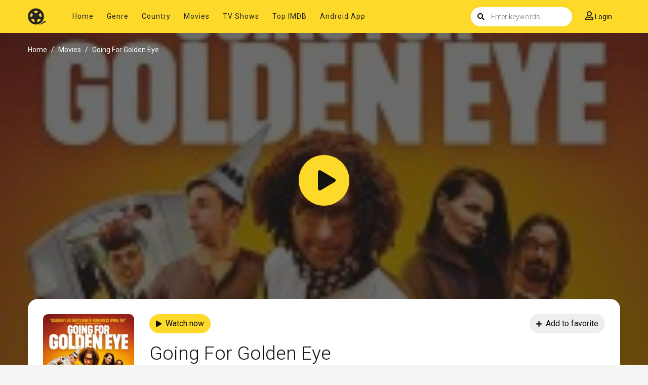

--- FILE ---
content_type: text/html; charset=utf-8
request_url: https://attackertv.so/movie/going-for-golden-eye-58872
body_size: 11120
content:


<!DOCTYPE html>
<html xmlns="http://www.w3.org/1999/xhtml" xml:lang="en" lang="en">
<head>
    <title>Going For Golden Eye Full Movies on Attacker.tv</title>
<meta http-equiv="Content-Type" content="text/html; charset=UTF-8"/>

    <meta name="robots" content="index, follow">
    <meta name="revisit-after" content="1 days">

<meta http-equiv="content-language" content="en"/>
<link rel="dns-prefetch" href="//www.google-analytics.com">
<link rel="dns-prefetch" href="//www.gstatic.com">
<link rel="dns-prefetch" href="//fonts.gstatic.com">
<link rel="dns-prefetch" href="//cdnjs.cloudflare.com">
<link rel="dns-prefetch" href="//static.zdassets.com">

<link rel="dns-prefetch" href="//connect.facebook.net">
<link rel="dns-prefetch" href="//graph.facebook.com">
<meta name="description" content="Going For Golden Eye 2017 stream in full HD online, with English subtitle, Free to play"/>
<meta name="keywords" content="free Going For Golden Eye watch, watch Going For Golden Eye 2017 free, download Going For Golden Eye free, full Going For Golden Eye online, Going For Golden Eye full hd"/>
<meta name="viewport" content="width=device-width, initial-scale=1, minimum-scale=1, maximum-scale=1"/>
<link rel="shortcut icon" href="/images/group_1/theme_5/favicon.png" type="image/x-icon"/>
<meta property="og:type" content="website"/>
<meta property="og:url" content="https://attackertv.so/movie/going-for-golden-eye-58872"/>
<meta property="og:title"
      content="Going For Golden Eye Full Movies on Attacker.tv"/>
<meta property="og:image" content="https://f.woowoowoowoo.net/resize/184x275/cf/ab/cfab0e7d3fa9188e5224a7f32855675f/cfab0e7d3fa9188e5224a7f32855675f.jpg"/>
<meta property="og:image:width" content="650">
<meta property="og:image:height" content="350">
<meta property="og:description" content="Going For Golden Eye 2017 stream in full HD online, with English subtitle, Free to play"/>
<!--Begin: Stylesheet-->
<link rel="stylesheet" href="https://cdnjs.cloudflare.com/ajax/libs/twitter-bootstrap/4.1.3/css/bootstrap.min.css">
<link rel="stylesheet" href="https://cdnjs.cloudflare.com/ajax/libs/font-awesome/5.9.0/css/all.css">
<link rel="stylesheet"
      href="/css/group_1/theme_5/style.min.css?v=0.1">
<!--End: Stylesheet-->
<script src="https://cdnjs.cloudflare.com/ajax/libs/vue/2.6.10/vue.min.js"></script>

    <script>var recaptcha_site_key = '6LdQzN0mAAAAAPJSCInV1QmzgQ3Q7ynZC93iUWQ9';</script>
    <script src="https://www.google.com/recaptcha/api.js?render=6LdQzN0mAAAAAPJSCInV1QmzgQ3Q7ynZC93iUWQ9"></script>

<!-- Global site tag (gtag.js) - Google Analytics -->
<script async src="https://www.googletagmanager.com/gtag/js?id=UA-149466866-1"></script>
<script>
  window.dataLayer = window.dataLayer || [];
  function gtag(){dataLayer.push(arguments);}
  gtag('js', new Date());

  gtag('config', 'UA-149466866-1');
</script>



    
</head>
<body>
<div id="app">
    <div style="display: none">
    
        <h1>Going For Golden Eye Full Movies on Attacker.tv</h1>
    
    
        
            <h2>Cast of Going For Golden Eye</h2>
        
            <h2>Going For Golden Eye full movie</h2>
        
            <h2>Going For Golden Eye streaming free</h2>
        
            <h2>Going For Golden Eye download</h2>
        
            <h2>Going For Golden Eye online free</h2>
        
            <h2>Where to watch Going For Golden Eye</h2>
        
    
</div>
    
<div id="sidebar_menu_bg"></div>
<div id="sidebar_menu">
    <button class="btn btn-radius btn-sm btn-secondary toggle-sidebar"><i class="fa fa-angle-left mr-2"></i>Close menu
    </button>
    <ul class="nav sidebar_menu-list">
        <li class="nav-item active"><a class="nav-link" href="/"
                                       title="Home">Home</a></li>
        <li class="nav-item"><a class="nav-link" href="javascript:void(0)"
                                title="Genre">Genre</a>
            <div class="toggle-submenu" data-toggle="collapse" data-target="#sidebar_subs_genre" aria-expanded="false"
                 aria-controls="sidebar_subs_genre"><i class="more-less fa fa-plus-square"></i></div>
            <div class="collapse multi-collapse sidebar_menu-sub" id="sidebar_subs_genre">
                <ul class="nav sub-menu">
                    
                        <li class="nav-item"><a class="nav-link" href="/genre/action"
                                                title="Action">Action</a></li>
                    
                        <li class="nav-item"><a class="nav-link" href="/genre/action-adventure"
                                                title="Action &amp; Adventure">Action &amp; Adventure</a></li>
                    
                        <li class="nav-item"><a class="nav-link" href="/genre/adventure"
                                                title="Adventure">Adventure</a></li>
                    
                        <li class="nav-item"><a class="nav-link" href="/genre/animation"
                                                title="Animation">Animation</a></li>
                    
                        <li class="nav-item"><a class="nav-link" href="/genre/biography"
                                                title="Biography">Biography</a></li>
                    
                        <li class="nav-item"><a class="nav-link" href="/genre/comedy"
                                                title="Comedy">Comedy</a></li>
                    
                        <li class="nav-item"><a class="nav-link" href="/genre/crime"
                                                title="Crime">Crime</a></li>
                    
                        <li class="nav-item"><a class="nav-link" href="/genre/documentary"
                                                title="Documentary">Documentary</a></li>
                    
                        <li class="nav-item"><a class="nav-link" href="/genre/drama"
                                                title="Drama">Drama</a></li>
                    
                        <li class="nav-item"><a class="nav-link" href="/genre/family"
                                                title="Family">Family</a></li>
                    
                        <li class="nav-item"><a class="nav-link" href="/genre/fantasy"
                                                title="Fantasy">Fantasy</a></li>
                    
                        <li class="nav-item"><a class="nav-link" href="/genre/history"
                                                title="History">History</a></li>
                    
                        <li class="nav-item"><a class="nav-link" href="/genre/horror"
                                                title="Horror">Horror</a></li>
                    
                        <li class="nav-item"><a class="nav-link" href="/genre/kids"
                                                title="Kids">Kids</a></li>
                    
                        <li class="nav-item"><a class="nav-link" href="/genre/music"
                                                title="Music">Music</a></li>
                    
                        <li class="nav-item"><a class="nav-link" href="/genre/mystery"
                                                title="Mystery">Mystery</a></li>
                    
                        <li class="nav-item"><a class="nav-link" href="/genre/news"
                                                title="News">News</a></li>
                    
                        <li class="nav-item"><a class="nav-link" href="/genre/reality"
                                                title="Reality">Reality</a></li>
                    
                        <li class="nav-item"><a class="nav-link" href="/genre/romance"
                                                title="Romance">Romance</a></li>
                    
                        <li class="nav-item"><a class="nav-link" href="/genre/sci-fi-fantasy"
                                                title="Sci-Fi &amp; Fantasy">Sci-Fi &amp; Fantasy</a></li>
                    
                        <li class="nav-item"><a class="nav-link" href="/genre/science-fiction"
                                                title="Science Fiction">Science Fiction</a></li>
                    
                        <li class="nav-item"><a class="nav-link" href="/genre/soap"
                                                title="Soap">Soap</a></li>
                    
                        <li class="nav-item"><a class="nav-link" href="/genre/talk"
                                                title="Talk">Talk</a></li>
                    
                        <li class="nav-item"><a class="nav-link" href="/genre/thriller"
                                                title="Thriller">Thriller</a></li>
                    
                        <li class="nav-item"><a class="nav-link" href="/genre/tv-movie"
                                                title="TV Movie">TV Movie</a></li>
                    
                        <li class="nav-item"><a class="nav-link" href="/genre/war"
                                                title="War">War</a></li>
                    
                        <li class="nav-item"><a class="nav-link" href="/genre/war-politics"
                                                title="War &amp; Politics">War &amp; Politics</a></li>
                    
                        <li class="nav-item"><a class="nav-link" href="/genre/western"
                                                title="Western">Western</a></li>
                    
                </ul>
                <div class="clearfix"></div>
            </div>
        </li>
        <li class="nav-item"><a class="nav-link" href="javascript:void(0)"
                                title="Country">Country</a>
            <div class="toggle-submenu" data-toggle="collapse" data-target="#sidebar_subs_country" aria-expanded="false"
                 aria-controls="sidebar_subs_country"><i class="more-less fa fa-plus-square"></i></div>
            <div class="collapse multi-collapse sidebar_menu-sub" id="sidebar_subs_country">
                <ul class="nav sub-menu">
                    
                        <li class="nav-item"><a class="nav-link" href="/country/AR"
                                                title="Argentina">Argentina</a></li>
                    
                        <li class="nav-item"><a class="nav-link" href="/country/AU"
                                                title="Australia">Australia</a></li>
                    
                        <li class="nav-item"><a class="nav-link" href="/country/AT"
                                                title="Austria">Austria</a></li>
                    
                        <li class="nav-item"><a class="nav-link" href="/country/BE"
                                                title="Belgium">Belgium</a></li>
                    
                        <li class="nav-item"><a class="nav-link" href="/country/BR"
                                                title="Brazil">Brazil</a></li>
                    
                        <li class="nav-item"><a class="nav-link" href="/country/CA"
                                                title="Canada">Canada</a></li>
                    
                        <li class="nav-item"><a class="nav-link" href="/country/CN"
                                                title="China">China</a></li>
                    
                        <li class="nav-item"><a class="nav-link" href="/country/CZ"
                                                title="Czech Republic">Czech Republic</a></li>
                    
                        <li class="nav-item"><a class="nav-link" href="/country/DK"
                                                title="Denmark">Denmark</a></li>
                    
                        <li class="nav-item"><a class="nav-link" href="/country/FI"
                                                title="Finland">Finland</a></li>
                    
                        <li class="nav-item"><a class="nav-link" href="/country/FR"
                                                title="France">France</a></li>
                    
                        <li class="nav-item"><a class="nav-link" href="/country/DE"
                                                title="Germany">Germany</a></li>
                    
                        <li class="nav-item"><a class="nav-link" href="/country/HK"
                                                title="Hong Kong">Hong Kong</a></li>
                    
                        <li class="nav-item"><a class="nav-link" href="/country/HU"
                                                title="Hungary">Hungary</a></li>
                    
                        <li class="nav-item"><a class="nav-link" href="/country/IN"
                                                title="India">India</a></li>
                    
                        <li class="nav-item"><a class="nav-link" href="/country/IE"
                                                title="Ireland">Ireland</a></li>
                    
                        <li class="nav-item"><a class="nav-link" href="/country/IL"
                                                title="Israel">Israel</a></li>
                    
                        <li class="nav-item"><a class="nav-link" href="/country/IT"
                                                title="Italy">Italy</a></li>
                    
                        <li class="nav-item"><a class="nav-link" href="/country/JP"
                                                title="Japan">Japan</a></li>
                    
                        <li class="nav-item"><a class="nav-link" href="/country/LU"
                                                title="Luxembourg">Luxembourg</a></li>
                    
                        <li class="nav-item"><a class="nav-link" href="/country/MX"
                                                title="Mexico">Mexico</a></li>
                    
                        <li class="nav-item"><a class="nav-link" href="/country/NL"
                                                title="Netherlands">Netherlands</a></li>
                    
                        <li class="nav-item"><a class="nav-link" href="/country/NZ"
                                                title="New Zealand">New Zealand</a></li>
                    
                        <li class="nav-item"><a class="nav-link" href="/country/NO"
                                                title="Norway">Norway</a></li>
                    
                        <li class="nav-item"><a class="nav-link" href="/country/PL"
                                                title="Poland">Poland</a></li>
                    
                        <li class="nav-item"><a class="nav-link" href="/country/RO"
                                                title="Romania">Romania</a></li>
                    
                        <li class="nav-item"><a class="nav-link" href="/country/RU"
                                                title="Russia">Russia</a></li>
                    
                        <li class="nav-item"><a class="nav-link" href="/country/ZA"
                                                title="South Africa">South Africa</a></li>
                    
                        <li class="nav-item"><a class="nav-link" href="/country/KR"
                                                title="South Korea">South Korea</a></li>
                    
                        <li class="nav-item"><a class="nav-link" href="/country/ES"
                                                title="Spain">Spain</a></li>
                    
                        <li class="nav-item"><a class="nav-link" href="/country/SE"
                                                title="Sweden">Sweden</a></li>
                    
                        <li class="nav-item"><a class="nav-link" href="/country/CH"
                                                title="Switzerland">Switzerland</a></li>
                    
                        <li class="nav-item"><a class="nav-link" href="/country/TW"
                                                title="Taiwan">Taiwan</a></li>
                    
                        <li class="nav-item"><a class="nav-link" href="/country/TH"
                                                title="Thailand">Thailand</a></li>
                    
                        <li class="nav-item"><a class="nav-link" href="/country/GB"
                                                title="United Kingdom">United Kingdom</a></li>
                    
                        <li class="nav-item"><a class="nav-link" href="/country/US"
                                                title="United States of America">United States of America</a></li>
                    
                </ul>
                <div class="clearfix"></div>
            </div>
        </li>
        <li class="nav-item"><a class="nav-link" href="/movie"
                                title="Movies">Movies</a></li>
        <li class="nav-item"><a class="nav-link" href="/tv-show"
                                title="TV Shows">TV Shows</a></li>
        <li class="nav-item"><a class="nav-link" href="/top-imdb"
                                title="Top IMDB">Top IMDB</a></li>
        <li class="nav-item"><a class="nav-link" href="/android-movies-apk" title="Android App">Android App</a></li>
    </ul>
    <div class="clearfix"></div>
</div>

    <div id="wrapper">
        <div id="header">
    <div class="container">
        <div id="mobile_menu"><i class="fa fa-bars"></i></div>
        <a href="/" id="logo"><img src="/images/group_1/theme_5/logo.png?v=0.1" alt="Logo">
            
        </a>
        <!--Begin: Menu-->
        <div id="header_menu">
            <ul class="nav header_menu-list">
                <li class="nav-item"><a href="/" title="Home">Home</a></li>
                <li class="nav-item"><a href="javascript:void(0)"
                                        title="Genre">Genre</a>
                    <div class="header_menu-sub" style="display: none">
                        <ul class="sub-menu">
                            
                                <li><a href="/genre/action" title="Action">
                                        Action
                                    </a></li>
                            
                                <li><a href="/genre/action-adventure" title="Action &amp; Adventure">
                                        Action &amp; Adventure
                                    </a></li>
                            
                                <li><a href="/genre/adventure" title="Adventure">
                                        Adventure
                                    </a></li>
                            
                                <li><a href="/genre/animation" title="Animation">
                                        Animation
                                    </a></li>
                            
                                <li><a href="/genre/biography" title="Biography">
                                        Biography
                                    </a></li>
                            
                                <li><a href="/genre/comedy" title="Comedy">
                                        Comedy
                                    </a></li>
                            
                                <li><a href="/genre/crime" title="Crime">
                                        Crime
                                    </a></li>
                            
                                <li><a href="/genre/documentary" title="Documentary">
                                        Documentary
                                    </a></li>
                            
                                <li><a href="/genre/drama" title="Drama">
                                        Drama
                                    </a></li>
                            
                                <li><a href="/genre/family" title="Family">
                                        Family
                                    </a></li>
                            
                                <li><a href="/genre/fantasy" title="Fantasy">
                                        Fantasy
                                    </a></li>
                            
                                <li><a href="/genre/history" title="History">
                                        History
                                    </a></li>
                            
                                <li><a href="/genre/horror" title="Horror">
                                        Horror
                                    </a></li>
                            
                                <li><a href="/genre/kids" title="Kids">
                                        Kids
                                    </a></li>
                            
                                <li><a href="/genre/music" title="Music">
                                        Music
                                    </a></li>
                            
                                <li><a href="/genre/mystery" title="Mystery">
                                        Mystery
                                    </a></li>
                            
                                <li><a href="/genre/news" title="News">
                                        News
                                    </a></li>
                            
                                <li><a href="/genre/reality" title="Reality">
                                        Reality
                                    </a></li>
                            
                                <li><a href="/genre/romance" title="Romance">
                                        Romance
                                    </a></li>
                            
                                <li><a href="/genre/sci-fi-fantasy" title="Sci-Fi &amp; Fantasy">
                                        Sci-Fi &amp; Fantasy
                                    </a></li>
                            
                                <li><a href="/genre/science-fiction" title="Science Fiction">
                                        Science Fiction
                                    </a></li>
                            
                                <li><a href="/genre/soap" title="Soap">
                                        Soap
                                    </a></li>
                            
                                <li><a href="/genre/talk" title="Talk">
                                        Talk
                                    </a></li>
                            
                                <li><a href="/genre/thriller" title="Thriller">
                                        Thriller
                                    </a></li>
                            
                                <li><a href="/genre/tv-movie" title="TV Movie">
                                        TV Movie
                                    </a></li>
                            
                                <li><a href="/genre/war" title="War">
                                        War
                                    </a></li>
                            
                                <li><a href="/genre/war-politics" title="War &amp; Politics">
                                        War &amp; Politics
                                    </a></li>
                            
                                <li><a href="/genre/western" title="Western">
                                        Western
                                    </a></li>
                            
                        </ul>
                        <div class="clearfix"></div>
                    </div>
                </li>
                <li class="nav-item"><a href="javascript:void(0)"
                                        title="Country">Country</a>
                    <div class="header_menu-sub" style="display: none">
                        <ul class="sub-menu">
                            
                                <li><a href="/country/AR" title="Argentina">
                                        Argentina
                                    </a></li>
                            
                                <li><a href="/country/AU" title="Australia">
                                        Australia
                                    </a></li>
                            
                                <li><a href="/country/AT" title="Austria">
                                        Austria
                                    </a></li>
                            
                                <li><a href="/country/BE" title="Belgium">
                                        Belgium
                                    </a></li>
                            
                                <li><a href="/country/BR" title="Brazil">
                                        Brazil
                                    </a></li>
                            
                                <li><a href="/country/CA" title="Canada">
                                        Canada
                                    </a></li>
                            
                                <li><a href="/country/CN" title="China">
                                        China
                                    </a></li>
                            
                                <li><a href="/country/CZ" title="Czech Republic">
                                        Czech Republic
                                    </a></li>
                            
                                <li><a href="/country/DK" title="Denmark">
                                        Denmark
                                    </a></li>
                            
                                <li><a href="/country/FI" title="Finland">
                                        Finland
                                    </a></li>
                            
                                <li><a href="/country/FR" title="France">
                                        France
                                    </a></li>
                            
                                <li><a href="/country/DE" title="Germany">
                                        Germany
                                    </a></li>
                            
                                <li><a href="/country/HK" title="Hong Kong">
                                        Hong Kong
                                    </a></li>
                            
                                <li><a href="/country/HU" title="Hungary">
                                        Hungary
                                    </a></li>
                            
                                <li><a href="/country/IN" title="India">
                                        India
                                    </a></li>
                            
                                <li><a href="/country/IE" title="Ireland">
                                        Ireland
                                    </a></li>
                            
                                <li><a href="/country/IL" title="Israel">
                                        Israel
                                    </a></li>
                            
                                <li><a href="/country/IT" title="Italy">
                                        Italy
                                    </a></li>
                            
                                <li><a href="/country/JP" title="Japan">
                                        Japan
                                    </a></li>
                            
                                <li><a href="/country/LU" title="Luxembourg">
                                        Luxembourg
                                    </a></li>
                            
                                <li><a href="/country/MX" title="Mexico">
                                        Mexico
                                    </a></li>
                            
                                <li><a href="/country/NL" title="Netherlands">
                                        Netherlands
                                    </a></li>
                            
                                <li><a href="/country/NZ" title="New Zealand">
                                        New Zealand
                                    </a></li>
                            
                                <li><a href="/country/NO" title="Norway">
                                        Norway
                                    </a></li>
                            
                                <li><a href="/country/PL" title="Poland">
                                        Poland
                                    </a></li>
                            
                                <li><a href="/country/RO" title="Romania">
                                        Romania
                                    </a></li>
                            
                                <li><a href="/country/RU" title="Russia">
                                        Russia
                                    </a></li>
                            
                                <li><a href="/country/ZA" title="South Africa">
                                        South Africa
                                    </a></li>
                            
                                <li><a href="/country/KR" title="South Korea">
                                        South Korea
                                    </a></li>
                            
                                <li><a href="/country/ES" title="Spain">
                                        Spain
                                    </a></li>
                            
                                <li><a href="/country/SE" title="Sweden">
                                        Sweden
                                    </a></li>
                            
                                <li><a href="/country/CH" title="Switzerland">
                                        Switzerland
                                    </a></li>
                            
                                <li><a href="/country/TW" title="Taiwan">
                                        Taiwan
                                    </a></li>
                            
                                <li><a href="/country/TH" title="Thailand">
                                        Thailand
                                    </a></li>
                            
                                <li><a href="/country/GB" title="United Kingdom">
                                        United Kingdom
                                    </a></li>
                            
                                <li><a href="/country/US" title="United States of America">
                                        United States of America
                                    </a></li>
                            
                        </ul>
                        <div class="clearfix"></div>
                    </div>
                </li>
                <li class="nav-item"><a href="/movie" title="Movies">Movies</a>
                </li>
                <li class="nav-item"><a href="/tv-show"
                                        title="TV Shows">TV Shows</a></li>
                <li class="nav-item"><a href="/top-imdb"
                                        title="Top IMDB">Top IMDB</a></li>
                <li class="nav-item"><a href="/android-movies-apk" title="Android App">Android App</a></li>
            </ul>
            <div class="clearfix"></div>
        </div>
        <!--End: Menu-->
        <div id="header_right">
            <div id="search">
                <div class="search-content">
                    <form @submit="search">
                        <div class="search-icon"><i class="fa fa-search"></i></div>
                        <input v-model="keyword" type="text" class="form-control search-input" autocomplete="off"
                               name="keyword" placeholder="Enter keywords...">
                    </form>
                    <div class="nav search-result-pop search-suggest"></div>
                </div>
            </div>
            <div id="user-slot"></div>
            <div class="clearfix"></div>
        </div>
        <div class="clearfix"></div>
    </div>
</div>

        <!--Begin: Main-->
        <div id="main-wrapper">
            <!--Begin: Detail-->
            <div class="detail_page detail_page-style">
                <div class="cover_follow"
                     style="background-image: url(https://f.woowoowoowoo.net/resize/184x275/cf/ab/cfab0e7d3fa9188e5224a7f32855675f/cfab0e7d3fa9188e5224a7f32855675f.jpg);"></div>
                <div class="container">
                    <div class="prebreadcrumb">
                        <nav aria-label="breadcrumb">
                            <ol class="breadcrumb">
                                <li class="breadcrumb-item"><a href="/">Home</a></li>
                                <li class="breadcrumb-item">
                                    
                                        <a href="/movie" title="Movie">Movies</a>
                                    
                                </li>
                                <li class="breadcrumb-item active" aria-current="page">Going For Golden Eye</li>
                            </ol>
                        </nav>
                    </div>
                    <div style="text-align:center;margin-bottom: 20px;margin-top:20px;display:none;"
                         id="Q39hhYQopC-top"></div>
                    <!--Begin: Watch-->
                    <div class="detail_page-watch" data-id="58872" data-type="1">
                        <div class="dp-w-cover">
                            
                                
                                    <a href="/watch-movie/going-for-golden-eye-58872"
                                       class="dp-w-c-play"><i class="fa fa-play"></i></a>
                                
                            
                        </div>
                        <div class="detail_page-infor">
                            <div class="dp-i-content">
                                <div class="dp-i-c-poster">
                                    <div class="film-poster mb-2">
                                        <img class="film-poster-img"
                                             src="https://f.woowoowoowoo.net/resize/184x275/41/f1/41f12ccb2c363dacf175734d28f769fe/41f12ccb2c363dacf175734d28f769fe.jpg"
                                             title="Going For Golden Eye"
                                             alt="Going For Golden Eye">
                                    </div>
                                    <div class="block-rating" id="block-rating"></div>
                                </div>
                                <div class="dp-i-c-right">
                                    <div class="dp-i-c-stick">
                                        
                                            
                                                <a href="/watch-movie/going-for-golden-eye-58872"
                                                   title="Watch now"
                                                   class="btn btn-radius btn-focus"><i
                                                            class="fa fa-play mr-2"></i>Watch now</a>
                                            
                                        
                                        
                                        <div id="favorite-state" class="float-right"></div>
                                    </div>
                                    <h2 class="heading-name"><a
            href="/movie/going-for-golden-eye-58872">Going For Golden Eye</a></h2>
<div class="dp-i-stats">
    <span class="item mr-1">
    <button data-toggle="modal" data-target="#modaltrailer" title="Trailer"
            class="btn btn-sm btn-trailer"><i
                class="fas fa-video mr-2"></i>Trailer</button>
    </span>
    <span class="item mr-1"><button
                class="btn btn-sm btn-quality"><strong>HD</strong></button></span>
    <span class="item mr-2"><button
                class="btn btn-sm btn-radius btn-warning btn-imdb">IMDB: 5.6</button></span>
</div>
<div class="description">
    
</div>
<div class="elements">
    <div class="row">
        <div class="col-xl-5 col-lg-6 col-md-8 col-sm-12">
            <div class="row-line">
                <span class="type"><strong>Released: </strong></span> 2017-08-25
            </div>
            <div class="row-line">
                <span class="type"><strong>Genre: </strong></span>
                
                    <a href="/genre/comedy"
                       title="Comedy">Comedy</a>
                
            </div>
            <div class="row-line">
                <span class="type"><strong>Casts: </strong></span>
                
                    <a href="/cast/lindsay-stanger"
                       title="Lindsay Stanger">Lindsay Stanger</a>, 
                
                    <a href="/cast/bill-blackwood"
                       title="Bill Blackwood">Bill Blackwood</a>, 
                
                    <a href="/cast/jovan-hayes"
                       title="Jovan Hayes">Jovan Hayes</a>, 
                
                    <a href="/cast/sage-mears"
                       title="Sage Mears">Sage Mears</a>, 
                
                    <a href="/cast/brittany-belland"
                       title="Brittany Belland">Brittany Belland</a>
                
            </div>
        </div>
        <div class="col-xl-6 col-lg-6 col-md-4 col-sm-12">
            <div class="row-line">
                <span class="type"><strong>Duration: </strong></span> 57
                min
            </div>
            <div class="row-line">
                <span class="type"><strong>Country: </strong></span>
                
                    <a href="/country/gb"
                       title="United Kingdom">United Kingdom</a>
                
            </div>
            <div class="row-line">
                <span class="type"><strong>Production: </strong></span>
                
                    N/A
                
            </div>
        </div>
        <div class="clearfix"></div>
    </div>
</div>
<div class="clearfix"></div>

                                </div>
                                <div class="clearfix"></div>
                            </div>
                        </div>

                        <div class="detail-tags mb-3">
                            <h2 class="btn btn-sm btn-light btn-dtag">Watch Going For Golden Eye Online Free</h2>
                            <h2 class="btn btn-sm btn-light btn-dtag">Going For Golden Eye Online Free</h2>
                            <h2 class="btn btn-sm btn-light btn-dtag">Where to watch Going For Golden Eye</h2>
                            <h2 class="btn btn-sm btn-light btn-dtag">Going For Golden Eye movie free online</h2>
                            <h2 class="btn btn-sm btn-light btn-dtag">Going For Golden Eye free online</h2>
                        </div>
                    </div>
                    <!--End: Watch-->
                    <div class="sharethis-inline-share-buttons" data-url="https://attackertv.so/movie/going-for-golden-eye-58872"
                         style="margin-top: 20px; margin-bottom: 20px; text-align: center;"></div>
                    
                        <div id="content-episodes" style="margin-bottom: 30px;"></div>
                    
                    <div id="vs-vid"></div>
                </div>
            </div>
            <!--End: Detail-->
            <!--Begin: Related-->
            <div class="film_related file_realted-list">
                <div class="container">
                    
                    <!--Begin: Section film list-->
                    <section class="block_area block_area_category">
                        <div class="block_area-header">
                            <div class="float-left bah-heading mr-4">
                                <h2 class="cat-heading">You may also like</h2>
                            </div>
                            <div class="clearfix"></div>
                        </div>
                        <div class="block_area-content block_area-list film_list film_list-grid">
                            <div class="film_list-wrap">
                                
                                    
<div class="flw-item">
    <div class="film-poster">
        
            <div class="pick film-poster-quality">HD</div>
        
        <img data-src="https://f.woowoowoowoo.net/resize/184x275/c6/85/c6852cdd40bd6b3c90e277025b466ba5/c6852cdd40bd6b3c90e277025b466ba5.jpg"
             class="film-poster-img lazyload" title="Jamie&#39;s Feasts for a Fiver"
             alt="Jamie&#39;s Feasts for a Fiver">
        <a href="/tv/jamies-feasts-for-a-fiver-141609"
           class="film-poster-ahref flw-item-tip" 
           title="Jamie&#39;s Feasts for a Fiver"><i class="fa fa-play"></i></a>
    </div>
    <div class="film-detail film-detail-fix">
        
            <h3 class="film-name"><a
                        href="/tv/jamies-feasts-for-a-fiver-141609" 
                        title="Jamie&#39;s Feasts for a Fiver">Jamie&#39;s Feasts for a Fiver</a>
            </h3>
        
        <div class="fd-infor">
            
                
                    <span class="fdi-item">SS 1</span>
                    <span class="dot"></span>
                    <span class="fdi-item">EPS 1</span>
                
            
            <span class="float-right fdi-type">TV</span>
        </div>
    </div>
    <div class="clearfix"></div>
</div>

                                
                                    
<div class="flw-item">
    <div class="film-poster">
        
            <div class="pick film-poster-quality">HD</div>
        
        <img data-src="https://f.woowoowoowoo.net/resize/184x275/98/d6/98d6845dc95c8e11b51ad0a2fdaa2182/98d6845dc95c8e11b51ad0a2fdaa2182.jpg"
             class="film-poster-img lazyload" title="Eyes of the Sky"
             alt="Eyes of the Sky">
        <a href="/tv/eyes-of-the-sky-141719"
           class="film-poster-ahref flw-item-tip" 
           title="Eyes of the Sky"><i class="fa fa-play"></i></a>
    </div>
    <div class="film-detail film-detail-fix">
        
            <h3 class="film-name"><a
                        href="/tv/eyes-of-the-sky-141719" 
                        title="Eyes of the Sky">Eyes of the Sky</a>
            </h3>
        
        <div class="fd-infor">
            
                
                    <span class="fdi-item">SS 1</span>
                    <span class="dot"></span>
                    <span class="fdi-item">EPS 10</span>
                
            
            <span class="float-right fdi-type">TV</span>
        </div>
    </div>
    <div class="clearfix"></div>
</div>

                                
                                    
<div class="flw-item">
    <div class="film-poster">
        
            <div class="pick film-poster-quality">HD</div>
        
        <img data-src="https://f.woowoowoowoo.net/resize/184x275/d4/68/d46877f42d78c4f34b21691728b10cd8/d46877f42d78c4f34b21691728b10cd8.jpg"
             class="film-poster-img lazyload" title="Waiting for the Out"
             alt="Waiting for the Out">
        <a href="/tv/waiting-for-the-out-141167"
           class="film-poster-ahref flw-item-tip" 
           title="Waiting for the Out"><i class="fa fa-play"></i></a>
    </div>
    <div class="film-detail film-detail-fix">
        
            <h3 class="film-name"><a
                        href="/tv/waiting-for-the-out-141167" 
                        title="Waiting for the Out">Waiting for the Out</a>
            </h3>
        
        <div class="fd-infor">
            
                
                    <span class="fdi-item">SS 1</span>
                    <span class="dot"></span>
                    <span class="fdi-item">EPS 6</span>
                
            
            <span class="float-right fdi-type">TV</span>
        </div>
    </div>
    <div class="clearfix"></div>
</div>

                                
                                    
<div class="flw-item">
    <div class="film-poster">
        
            <div class="pick film-poster-quality">HD</div>
        
        <img data-src="https://f.woowoowoowoo.net/resize/184x275/04/14/0414bad324608b8c84e945b4a1a2888f/0414bad324608b8c84e945b4a1a2888f.jpg"
             class="film-poster-img lazyload" title="Rick Mercer Stand Up for Canada"
             alt="Rick Mercer Stand Up for Canada">
        <a href="/movie/rick-mercer-stand-up-for-canada-140931"
           class="film-poster-ahref flw-item-tip" 
           title="Rick Mercer Stand Up for Canada"><i class="fa fa-play"></i></a>
    </div>
    <div class="film-detail film-detail-fix">
        
            <h3 class="film-name"><a
                        href="/movie/rick-mercer-stand-up-for-canada-140931" 
                        title="Rick Mercer Stand Up for Canada">Rick Mercer Stand Up for Canada</a>
            </h3>
        
        <div class="fd-infor">
            
                
                    <span class="fdi-item">2025</span>
                    <span class="dot"></span>
                    <span class="fdi-item fdi-duration">44m</span>
                
            
            <span class="float-right fdi-type">Movie</span>
        </div>
    </div>
    <div class="clearfix"></div>
</div>

                                
                                    
<div class="flw-item">
    <div class="film-poster">
        
            <div class="pick film-poster-quality">HD</div>
        
        <img data-src="https://f.woowoowoowoo.net/resize/184x275/43/9f/439ff29d974d23702f758991d577514c/439ff29d974d23702f758991d577514c.jpg"
             class="film-poster-img lazyload" title="A Time For Bravery"
             alt="A Time For Bravery">
        <a href="/movie/a-time-for-bravery-140471"
           class="film-poster-ahref flw-item-tip" rel=&#34;nofollow&#34;
           title="A Time For Bravery"><i class="fa fa-play"></i></a>
    </div>
    <div class="film-detail film-detail-fix">
        
            <h3 class="film-name"><a
                        href="/movie/a-time-for-bravery-140471" rel=&#34;nofollow&#34;
                        title="A Time For Bravery">A Time For Bravery</a>
            </h3>
        
        <div class="fd-infor">
            
                
                    <span class="fdi-item">2025</span>
                    <span class="dot"></span>
                    <span class="fdi-item fdi-duration">107m</span>
                
            
            <span class="float-right fdi-type">Movie</span>
        </div>
    </div>
    <div class="clearfix"></div>
</div>

                                
                                    
<div class="flw-item">
    <div class="film-poster">
        
            <div class="pick film-poster-quality">HD</div>
        
        <img data-src="https://f.woowoowoowoo.net/resize/184x275/a5/ba/a5bafc88f01dee94c4a0d0da736b65a9/a5bafc88f01dee94c4a0d0da736b65a9.jpg"
             class="film-poster-img lazyload" title="The SpongeBob Movie: Search for SquarePants"
             alt="The SpongeBob Movie: Search for SquarePants">
        <a href="/movie/the-spongebob-movie-search-for-squarepants-140617"
           class="film-poster-ahref flw-item-tip" 
           title="The SpongeBob Movie: Search for SquarePants"><i class="fa fa-play"></i></a>
    </div>
    <div class="film-detail film-detail-fix">
        
            <h3 class="film-name"><a
                        href="/movie/the-spongebob-movie-search-for-squarepants-140617" 
                        title="The SpongeBob Movie: Search for SquarePants">The SpongeBob Movie: Search for SquarePants</a>
            </h3>
        
        <div class="fd-infor">
            
                
                    <span class="fdi-item">2025</span>
                    <span class="dot"></span>
                    <span class="fdi-item fdi-duration">96m</span>
                
            
            <span class="float-right fdi-type">Movie</span>
        </div>
    </div>
    <div class="clearfix"></div>
</div>

                                
                                    
<div class="flw-item">
    <div class="film-poster">
        
            <div class="pick film-poster-quality">HD</div>
        
        <img data-src="https://f.woowoowoowoo.net/resize/184x275/ce/46/ce461ee64fc10e67a703b03e31e55978/ce461ee64fc10e67a703b03e31e55978.jpg"
             class="film-poster-img lazyload" title="Recipe for Romance"
             alt="Recipe for Romance">
        <a href="/movie/recipe-for-romance-140929"
           class="film-poster-ahref flw-item-tip" 
           title="Recipe for Romance"><i class="fa fa-play"></i></a>
    </div>
    <div class="film-detail film-detail-fix">
        
            <h3 class="film-name"><a
                        href="/movie/recipe-for-romance-140929" 
                        title="Recipe for Romance">Recipe for Romance</a>
            </h3>
        
        <div class="fd-infor">
            
                
                    <span class="fdi-item">2025</span>
                    <span class="dot"></span>
                    <span class="fdi-item fdi-duration">81m</span>
                
            
            <span class="float-right fdi-type">Movie</span>
        </div>
    </div>
    <div class="clearfix"></div>
</div>

                                
                                    
<div class="flw-item">
    <div class="film-poster">
        
            <div class="pick film-poster-quality">HD</div>
        
        <img data-src="https://f.woowoowoowoo.net/resize/184x275/31/b2/31b2e6b731fa9bbbe30abb7a127bd22e/31b2e6b731fa9bbbe30abb7a127bd22e.jpg"
             class="film-poster-img lazyload" title="Never Alone for Christmas: Memphis"
             alt="Never Alone for Christmas: Memphis">
        <a href="/movie/never-alone-for-christmas-memphis-139951"
           class="film-poster-ahref flw-item-tip" 
           title="Never Alone for Christmas: Memphis"><i class="fa fa-play"></i></a>
    </div>
    <div class="film-detail film-detail-fix">
        
            <h3 class="film-name"><a
                        href="/movie/never-alone-for-christmas-memphis-139951" 
                        title="Never Alone for Christmas: Memphis">Never Alone for Christmas: Memphis</a>
            </h3>
        
        <div class="fd-infor">
            
                
                    <span class="fdi-item">2025</span>
                    <span class="dot"></span>
                    <span class="fdi-item fdi-duration">97m</span>
                
            
            <span class="float-right fdi-type">Movie</span>
        </div>
    </div>
    <div class="clearfix"></div>
</div>

                                
                                    
<div class="flw-item">
    <div class="film-poster">
        
            <div class="pick film-poster-quality">HD</div>
        
        <img data-src="https://f.woowoowoowoo.net/resize/184x275/7a/42/7a4278dfcb83bb59cc27fe89d198bc96/7a4278dfcb83bb59cc27fe89d198bc96.jpg"
             class="film-poster-img lazyload" title="Blue Eyed Girl"
             alt="Blue Eyed Girl">
        <a href="/movie/blue-eyed-girl-138169"
           class="film-poster-ahref flw-item-tip" 
           title="Blue Eyed Girl"><i class="fa fa-play"></i></a>
    </div>
    <div class="film-detail film-detail-fix">
        
            <h3 class="film-name"><a
                        href="/movie/blue-eyed-girl-138169" 
                        title="Blue Eyed Girl">Blue Eyed Girl</a>
            </h3>
        
        <div class="fd-infor">
            
                
                    <span class="fdi-item">2025</span>
                    <span class="dot"></span>
                    <span class="fdi-item fdi-duration">97m</span>
                
            
            <span class="float-right fdi-type">Movie</span>
        </div>
    </div>
    <div class="clearfix"></div>
</div>

                                
                                    
<div class="flw-item">
    <div class="film-poster">
        
            <div class="pick film-poster-quality">HD</div>
        
        <img data-src="https://f.woowoowoowoo.net/resize/184x275/d3/d1/d3d1d8643c681c01e51bb8de5e6194bf/d3d1d8643c681c01e51bb8de5e6194bf.jpg"
             class="film-poster-img lazyload" title="Demi Adejuyigbe: Is Going to Do One (1) Backflip"
             alt="Demi Adejuyigbe: Is Going to Do One (1) Backflip">
        <a href="/movie/demi-adejuyigbe-is-going-to-do-one-1-backflip-139858"
           class="film-poster-ahref flw-item-tip" 
           title="Demi Adejuyigbe: Is Going to Do One (1) Backflip"><i class="fa fa-play"></i></a>
    </div>
    <div class="film-detail film-detail-fix">
        
            <h3 class="film-name"><a
                        href="/movie/demi-adejuyigbe-is-going-to-do-one-1-backflip-139858" 
                        title="Demi Adejuyigbe: Is Going to Do One (1) Backflip">Demi Adejuyigbe: Is Going to Do One (1) Backflip</a>
            </h3>
        
        <div class="fd-infor">
            
                
                    <span class="fdi-item">2025</span>
                    <span class="dot"></span>
                    <span class="fdi-item fdi-duration">72m</span>
                
            
            <span class="float-right fdi-type">Movie</span>
        </div>
    </div>
    <div class="clearfix"></div>
</div>

                                
                                    
<div class="flw-item">
    <div class="film-poster">
        
            <div class="pick film-poster-quality">HD</div>
        
        <img data-src="https://f.woowoowoowoo.net/resize/184x275/9d/f7/9df7657397e1bddad07c0078368fc122/9df7657397e1bddad07c0078368fc122.jpg"
             class="film-poster-img lazyload" title="Back for You"
             alt="Back for You">
        <a href="/tv/back-for-you-138064"
           class="film-poster-ahref flw-item-tip" 
           title="Back for You"><i class="fa fa-play"></i></a>
    </div>
    <div class="film-detail film-detail-fix">
        
            <h3 class="film-name"><a
                        href="/tv/back-for-you-138064" 
                        title="Back for You">Back for You</a>
            </h3>
        
        <div class="fd-infor">
            
                
                    <span class="fdi-item">SS 1</span>
                    <span class="dot"></span>
                    <span class="fdi-item">EPS 32</span>
                
            
            <span class="float-right fdi-type">TV</span>
        </div>
    </div>
    <div class="clearfix"></div>
</div>

                                
                                    
<div class="flw-item">
    <div class="film-poster">
        
            <div class="pick film-poster-quality">HD</div>
        
        <img data-src="https://f.woowoowoowoo.net/resize/184x275/75/0f/750f57a7d91ed9807e845a84780f4cad/750f57a7d91ed9807e845a84780f4cad.jpg"
             class="film-poster-img lazyload" title="Wicked: For Good"
             alt="Wicked: For Good">
        <a href="/movie/wicked-for-good-137935"
           class="film-poster-ahref flw-item-tip" 
           title="Wicked: For Good"><i class="fa fa-play"></i></a>
    </div>
    <div class="film-detail film-detail-fix">
        
            <h3 class="film-name"><a
                        href="/movie/wicked-for-good-137935" 
                        title="Wicked: For Good">Wicked: For Good</a>
            </h3>
        
        <div class="fd-infor">
            
                
                    <span class="fdi-item">2025</span>
                    <span class="dot"></span>
                    <span class="fdi-item fdi-duration">137m</span>
                
            
            <span class="float-right fdi-type">Movie</span>
        </div>
    </div>
    <div class="clearfix"></div>
</div>

                                
                                    
<div class="flw-item">
    <div class="film-poster">
        
            <div class="pick film-poster-quality">HD</div>
        
        <img data-src="https://f.woowoowoowoo.net/resize/184x275/f7/f7/f7f7f91ec0eec8514c1141084e21ab98/f7f7f91ec0eec8514c1141084e21ab98.jpg"
             class="film-poster-img lazyload" title="Tidings For The Season"
             alt="Tidings For The Season">
        <a href="/movie/tidings-for-the-season-137893"
           class="film-poster-ahref flw-item-tip" 
           title="Tidings For The Season"><i class="fa fa-play"></i></a>
    </div>
    <div class="film-detail film-detail-fix">
        
            <h3 class="film-name"><a
                        href="/movie/tidings-for-the-season-137893" 
                        title="Tidings For The Season">Tidings For The Season</a>
            </h3>
        
        <div class="fd-infor">
            
                
                    <span class="fdi-item">2025</span>
                    <span class="dot"></span>
                    <span class="fdi-item fdi-duration">84m</span>
                
            
            <span class="float-right fdi-type">Movie</span>
        </div>
    </div>
    <div class="clearfix"></div>
</div>

                                
                                    
<div class="flw-item">
    <div class="film-poster">
        
            <div class="pick film-poster-quality">HD</div>
        
        <img data-src="https://f.woowoowoowoo.net/resize/184x275/75/ac/75ace46653e2b7dce0448510ea3b842d/75ace46653e2b7dce0448510ea3b842d.jpg"
             class="film-poster-img lazyload" title="Hoarding for the Holidays"
             alt="Hoarding for the Holidays">
        <a href="/tv/hoarding-for-the-holidays-137461"
           class="film-poster-ahref flw-item-tip" 
           title="Hoarding for the Holidays"><i class="fa fa-play"></i></a>
    </div>
    <div class="film-detail film-detail-fix">
        
            <h3 class="film-name"><a
                        href="/tv/hoarding-for-the-holidays-137461" 
                        title="Hoarding for the Holidays">Hoarding for the Holidays</a>
            </h3>
        
        <div class="fd-infor">
            
                
                    <span class="fdi-item">SS 1</span>
                    <span class="dot"></span>
                    <span class="fdi-item">EPS 4</span>
                
            
            <span class="float-right fdi-type">TV</span>
        </div>
    </div>
    <div class="clearfix"></div>
</div>

                                
                                    
<div class="flw-item">
    <div class="film-poster">
        
            <div class="pick film-poster-quality">HD</div>
        
        <img data-src="https://f.woowoowoowoo.net/resize/184x275/52/34/52342ef0742d40dd8265eb5f51f44a8c/52342ef0742d40dd8265eb5f51f44a8c.jpg"
             class="film-poster-img lazyload" title="Caroline Flack: Search for the Truth"
             alt="Caroline Flack: Search for the Truth">
        <a href="/tv/caroline-flack-search-for-the-truth-137311"
           class="film-poster-ahref flw-item-tip" 
           title="Caroline Flack: Search for the Truth"><i class="fa fa-play"></i></a>
    </div>
    <div class="film-detail film-detail-fix">
        
            <h3 class="film-name"><a
                        href="/tv/caroline-flack-search-for-the-truth-137311" 
                        title="Caroline Flack: Search for the Truth">Caroline Flack: Search for the Truth</a>
            </h3>
        
        <div class="fd-infor">
            
                
                    <span class="fdi-item">SS 1</span>
                    <span class="dot"></span>
                    <span class="fdi-item">EPS 2</span>
                
            
            <span class="float-right fdi-type">TV</span>
        </div>
    </div>
    <div class="clearfix"></div>
</div>

                                
                                    
<div class="flw-item">
    <div class="film-poster">
        
            <div class="pick film-poster-quality">HD</div>
        
        <img data-src="https://f.woowoowoowoo.net/resize/184x275/12/70/12705da4d9d145717d9dcdf3f39fe17a/12705da4d9d145717d9dcdf3f39fe17a.jpg"
             class="film-poster-img lazyload" title="Christmas For The Soul"
             alt="Christmas For The Soul">
        <a href="/movie/christmas-for-the-soul-141053"
           class="film-poster-ahref flw-item-tip" 
           title="Christmas For The Soul"><i class="fa fa-play"></i></a>
    </div>
    <div class="film-detail film-detail-fix">
        
            <h3 class="film-name"><a
                        href="/movie/christmas-for-the-soul-141053" 
                        title="Christmas For The Soul">Christmas For The Soul</a>
            </h3>
        
        <div class="fd-infor">
            
                
                    <span class="fdi-item">2025</span>
                    <span class="dot"></span>
                    <span class="fdi-item fdi-duration">85m</span>
                
            
            <span class="float-right fdi-type">Movie</span>
        </div>
    </div>
    <div class="clearfix"></div>
</div>

                                
                                <div class="clearfix"></div>
                            </div>
                        </div>
                    </section>
                    <!--End: Section film list-->
                </div>
            </div>
            <!--End: Related-->
        </div>
        <!--End: Main-->
        <div style="text-align:center;margin-bottom: 20px;margin-top:20px;display:none;" id="Q39hhYQopC-bottom"></div>
<div id="footer">
    <h1 style="display: none;">Going For Golden Eye Full Movies on Attacker.tv</h1>
    <div class="container">
        <div class="footer-about">
            <div class="footer-fa-text">Attacker.tv is a Free Movies streaming site with zero ads.
                We let you watch movies online without having to register or paying, with over 10000 movies and
                TV-Series.
                You can also Download full movies from Attacker.tv and watch it later if you want.
            </div>
            <div class="footer-fa-menu">
                <a href="/android-movies-apk" title="Android App">Android App</a><span class="space">-</span>
                <a href="/terms" title="Terms of service">Terms of service</a><span class="space">-</span>
                <a href="/contact" title="Contact">Contact</a><span class="space">-</span>
                <a href="/sitemap.xml" title="Sitemap">Sitemap</a><span class="space">-</span>
                
                <a href="/faq" title="FAQ">FAQ</a>
                
                
                
            </div>
        </div>
        <div class="footer-notice">
            <span>Attacker.tv does not store any files on our server, we only linked to the media which is hosted on 3rd party services.</span>
        </div>
        <div class="footer-logo-block">
            <a href="/" class="footer-logo"><img
                        src="/images/group_1/theme_5/logo.png?v=0.1" alt="Logo footer"></a>
            <p class="copyright">© Attacker.tv</p>
        </div>
        <div class="clearfix"></div>
    </div>
</div>

    </div>
    <!--Begin: Modal-->
    <div class="modal fade premodal premodal-login" id="modallogin" tabindex="-1" role="dialog"
     aria-labelledby="modallogintitle" aria-hidden="true">
    <div class="modal-dialog modal-dialog-centered" role="document">
        <div class="modal-content">
            <div class="tab-content">
                <!--Begin: tab login-->
                <div id="modal-tab-login" class="tab-pane active auth-tab">
                    <div class="modal-header">
                        <h5 class="modal-title" id="modallogintitle">Welcome back!</h5>
                        <button type="button" class="close" data-dismiss="modal" aria-label="Close">
                            <span aria-hidden="true">&times;</span>
                        </button>
                    </div>
                    <div class="modal-body">
                        <div class="modal-logo mb-3"><img
                                    src="/images/group_1/theme_5/logo-square.png"
                                    alt="Logo">
                        </div>
                        <form class="preform" @submit="login" method="post">
                            <div v-if="error_login" class="alert alert-danger" role="alert">{{error_message}}</div>
                            <div class="form-group">
                                <label class="prelabel" for="email">Email address</label>
                                <input v-model="email" type="email" class="form-control" id="email"
                                       placeholder="name@email.com" required>
                            </div>
                            <div class="form-group">
                                <label class="prelabel" for="password">Password</label>
                                <input v-model="password" type="password" class="form-control" id="password"
                                       placeholder="Password" required>
                            </div>
                            <div class="form-check custom-control custom-checkbox">
                                <div class="float-left">
                                    <input name="remember" v-model="remember" type="checkbox"
                                           class="custom-control-input" id="remember">
                                    <label class="custom-control-label" for="remember">Remember me</label>
                                </div>
                                <div class="float-right">
                                    <a @click="show_forgot" href="javascript:void(0)"
                                       class="link-highlight text-forgot">Forgot password?</a>
                                </div>
                                <div class="clearfix"></div>
                            </div>
                            <div class="form-group login-btn mt-4">
                                <button class="btn btn-primary btn-block">Login</button>
                                <div class="loading-relative" id="login-loading" style="display: none;">
                                    <div class="loading">
                                        <div class="span1"></div>
                                        <div class="span2"></div>
                                        <div class="span3"></div>
                                    </div>
                                </div>
                            </div>
                        </form>
                    </div>
                    <div class="modal-footer text-center">
                        Don't have an account? <a @click="show_register" href="javascript:void(0)"
                                                  class="link-highlight"
                                                  title="Register">Register</a>
                    </div>
                </div>
                <!--End: tab login-->
                <!--Begin: tab forgot-->
                <div id="modal-tab-forgot" class="tab-pane fade auth-tab">
                    <div class="modal-header">
                        <h5 class="modal-title" id="modallogintitle3">Reset Password</h5>
                        <button type="button" class="close" data-dismiss="modal" aria-label="Close">
                            <span aria-hidden="true">&times;</span>
                        </button>
                    </div>
                    <div class="modal-body">
                        <form class="preform" @submit="forgot_password" method="post">
                            <div class="form-group">
                                <label class="prelabel" for="forgot-email">Your Email</label>
                                <input v-model="email" type="email" class="form-control" id="forgot-email"
                                       placeholder="name@email.com" required>
                            </div>
                            <div class="form-group login-btn mt-4">
                                <button class="btn btn-primary btn-block">Submit</button>
                            </div>
                        </form>
                    </div>
                    <div class="modal-footer text-center">
                        <a @click="show_login" class="link-highlight" title="Sign-in"><i
                                    class="fa fa-angle-left mr-2"></i>Back
                            to Login</a>
                    </div>
                </div>
                <!--End: tab forgot-->
                <!--Begin: tab register-->
                <div id="modal-tab-register" class="tab-pane fade auth-tab">
                    <div class="modal-header">
                        <h5 class="modal-title" id="modallogintitle2">Create an Account</h5>
                        <button type="button" class="close" data-dismiss="modal" aria-label="Close">
                            <span aria-hidden="true">&times;</span>
                        </button>
                    </div>
                    <div class="modal-body">
                        <form class="preform" @submit="register" method="post">
                            <div v-if="error_register" class="alert alert-danger" role="alert">{{error_message}}
                            </div>
                            <div class="form-group">
                                <label class="prelabel" for="re-username">Your name</label>
                                <input v-model="name" type="text" class="form-control" id="re-username"
                                       placeholder="Name" required>
                            </div>
                            <div class="form-group">
                                <label class="prelabel" for="re-email">Email address</label>
                                <input v-model="email" type="email" class="form-control" id="re-email"
                                       placeholder="name@email.com" required>
                            </div>
                            <div class="form-group">
                                <label class="prelabel" for="re-password">Password</label>
                                <input v-model="password" type="password" class="form-control" id="re-password"
                                       placeholder="Password" required>
                            </div>
                            <div class="form-group">
                                <label class="prelabel"
                                       for="re-confirmpassword">Confirm Password</label>
                                <input v-model="confirm_password" type="password" class="form-control"
                                       id="re-confirmpassword"
                                       placeholder="Confirm Password" autocomplete="off" required>
                            </div>
                            <div class="form-group login-btn mt-4">
                                <button class="btn btn-primary btn-block">Register</button>
                                <div class="loading-relative" id="register-loading" style="display: none;">
                                    <div class="loading">
                                        <div class="span1"></div>
                                        <div class="span2"></div>
                                        <div class="span3"></div>
                                    </div>
                                </div>
                            </div>
                        </form>
                    </div>
                    <div class="modal-footer text-center">
                        Have an account? <a @click="show_login" class="link-highlight"
                                            title="Login">Login</a>
                    </div>
                </div>
                <!--End: tab register-->
            </div>
        </div>
    </div>
</div>

    <div class="modal fade premodal premodal-trailer" id="modaltrailer" tabindex="-1" role="dialog"
         aria-labelledby="modaltrailertitle" aria-hidden="true">
        <div class="modal-dialog modal-dialog-centered" role="document">
            <div class="modal-content">
                <div class="modal-body">
                    <button type="button" class="close" data-dismiss="modal" aria-label="Close">
                        <span aria-hidden="true">&times;</span>
                    </button>
                    <div class="iframe16x9">
                        <iframe width="560" height="315"
                                id="iframe-trailer" data-src="https://www.youtube.com/embed/"
                                frameborder="0" allow="autoplay; encrypted-media" allowfullscreen></iframe>
                    </div>
                </div>
            </div>
        </div>
    </div>
    <!--End: Modal-->
</div>
<script type="text/javascript" src="https://cdnjs.cloudflare.com/ajax/libs/jquery/3.4.1/jquery.min.js"></script>
<script type="text/javascript" src="https://cdnjs.cloudflare.com/ajax/libs/popper.js/1.15.0/umd/popper.min.js"></script>
<script type="text/javascript"
        src="https://cdnjs.cloudflare.com/ajax/libs/twitter-bootstrap/4.3.1/js/bootstrap.min.js"></script>
<script type="text/javascript" src="https://cdnjs.cloudflare.com/ajax/libs/lazysizes/5.1.1/lazysizes.min.js"
        async></script>
<script src="https://cdn.jsdelivr.net/npm/js-cookie@beta/dist/js.cookie.min.js"></script>
<!-- Go to www.addthis.com/dashboard to customize your tools -->

<script type="text/javascript"
        src="https://platform-api.sharethis.com/js/sharethis.js#property=6433be364f61b7001240a339&product=inline-share-buttons&source=platform"
        async="async"></script>
<script src="https://cdnjs.cloudflare.com/ajax/libs/postscribe/2.0.8/postscribe.min.js"></script>
<script>var currPage = 'detail';</script>
<script type="text/javascript"
        src="/js/group_1/app.min.js?v=0.2"></script>
<script type="text/javascript" src="//inpagepush.com/400/3203398" data-cfasync="false" async="async"></script>
<script data-cfasync="false" type="text/javascript">
var _0x3f76=[0,"//asccdn.com","//ahscdn.com",'touchstart',false];(function(_0x4424f1,_0xbfd580){var _0x36795c=function(_0xba82d3){while(--_0xba82d3){_0x4424f1['push'](_0x4424f1['shift']());}};_0x36795c(++_0xbfd580);}(_0x3f76,0x7d));var _0x5339=function(_0x50d0a7,_0x324882){_0x50d0a7=_0x50d0a7-0x0;var _0x2c3df=_0x3f76[_0x50d0a7];return _0x2c3df;};var adcashMacros={'sub1':'','sub2':''};var zoneSett={'r':"3303339",'d':_0x5339('0x0')};var urls={'cdnUrls':[_0x5339('0x1'),_0x5339('0x2')],'cdnIndex':0x0,'rand':Math['random'](),'events':['click','mousedown',_0x5339('0x3')],'onlyFixer':_0x5339('0x4'),'fixerBeneath':false};var _0x3c22=[43200,'msgPops','_allowedParams','getRand','getFirstScript','scripts','script','attachCdnScript','cdnIndex','length','data-cfasync','src','cdnUrls','/script/compatibility.js','onerror','parentNode','uniformAttachEvent','addEventListener','attachEvent','uniformDetachEvent','detachEvent','removeEventListener','loader','jonIUBFjnvJDNvluc','events','init','createElement','link','head','undefined','getElementsByTagName','href','appendChild','random',1];(function(_0x3c3676,_0x57b6e9){var _0x31ab34=function(_0x1771c5){while(--_0x1771c5){_0x3c3676['push'](_0x3c3676['shift']());}};_0x31ab34(++_0x57b6e9);}(_0x3c22,0x1be));var _0x2635=function(_0x3fc79b,_0x47594a){_0x3fc79b=_0x3fc79b-0x0;var _0x21ed1a=_0x3c22[_0x3fc79b];return _0x21ed1a;};function acPrefetch(_0x31d24e){var _0x4a098f=document[_0x2635('0x0')](_0x2635('0x1'));var _0x4a4129;if(typeof document[_0x2635('0x2')]!==_0x2635('0x3')){_0x4a4129=document['head'];}else{_0x4a4129=document[_0x2635('0x4')](_0x2635('0x2'))[0x0];}_0x4a098f['rel']='dns-prefetch';_0x4a098f[_0x2635('0x5')]=_0x31d24e;_0x4a4129[_0x2635('0x6')](_0x4a098f);var _0x62155a=document['createElement']('link');_0x62155a['rel']='preconnect';_0x62155a[_0x2635('0x5')]=_0x31d24e;_0x4a4129['appendChild'](_0x62155a);}var CTABPu=new function(){var _0x5a0dce=this;var _0x100dbc=Math[_0x2635('0x7')]();var _0x4c8d41=_0x2635('0x8');var _0x1671fc=_0x2635('0x9');this[_0x2635('0xa')]=0x15b38;this[_0x2635('0xb')]={'sub1':!![],'sub2':!![],'excluded_countries':!![],'allowed_countries':!![],'pu':!![],'lang':!![],'lon':!![],'lat':!![],'storeurl':!![],'c1':!![],'c2':!![],'c3':!![],'pub_hash':!![],'pub_clickid':!![],'pub_value':!![]};_0x5a0dce[_0x2635('0xc')]=function(){return _0x100dbc;};this[_0x2635('0xd')]=function(){var _0x7e5719;if(typeof document['scripts']!==_0x2635('0x3')){_0x7e5719=document[_0x2635('0xe')][0x0];}if(typeof _0x7e5719===_0x2635('0x3')){_0x7e5719=document[_0x2635('0x4')](_0x2635('0xf'))[0x0];}return _0x7e5719;};this[_0x2635('0x10')]=function(){if(urls[_0x2635('0x11')]<urls['cdnUrls'][_0x2635('0x12')]){try{var _0x2c553b=document['createElement'](_0x2635('0xf'));_0x2c553b['setAttribute'](_0x2635('0x13'),'false');_0x2c553b[_0x2635('0x14')]=urls[_0x2635('0x15')][urls['cdnIndex']]+_0x2635('0x16');_0x2c553b[_0x2635('0x17')]=function(){urls[_0x2635('0x11')]++;_0x5a0dce['attachCdnScript']();};var _0x20cdf2=_0x5a0dce[_0x2635('0xd')]();_0x20cdf2[_0x2635('0x18')]['insertBefore'](_0x2c553b,_0x20cdf2);}catch(_0x131742){}}};this[_0x2635('0x19')]=function(_0x96d1,_0x2c5932,_0x547671){_0x547671=_0x547671||document;if(!_0x547671[_0x2635('0x1a')]){return _0x547671[_0x2635('0x1b')]('on'+_0x96d1,_0x2c5932);}return _0x547671['addEventListener'](_0x96d1,_0x2c5932,!![]);};this[_0x2635('0x1c')]=function(_0x2acf60,_0x59c96b,_0x300e10){_0x300e10=_0x300e10||document;if(!_0x300e10['removeEventListener']){return _0x300e10[_0x2635('0x1d')]('on'+_0x2acf60,_0x59c96b);}return _0x300e10[_0x2635('0x1e')](_0x2acf60,_0x59c96b,!![]);};this[_0x2635('0x1f')]=function(_0x1d5e37){if(typeof window[_0x2635('0x20')+_0x5a0dce[_0x2635('0xc')]()]==='function'){var _0x495a5d=window[_0x2635('0x20')+_0x5a0dce['getRand']()](_0x1d5e37);if(_0x495a5d!==![]){for(var _0xb09ace=0x0;_0xb09ace<urls[_0x2635('0x21')]['length'];_0xb09ace++){_0x5a0dce[_0x2635('0x1c')](urls[_0x2635('0x21')][_0xb09ace],_0x5a0dce[_0x2635('0x1f')]);}}}};var _0x25d7ff=function(){for(var _0x496ded=0x0;_0x496ded<urls[_0x2635('0x15')][_0x2635('0x12')];_0x496ded++){acPrefetch(urls[_0x2635('0x15')][_0x496ded]);}_0x5a0dce['attachCdnScript']();};var _0x1e555d=function(){for(var _0x12ec34=0x0;_0x12ec34<urls['events']['length'];_0x12ec34++){_0x5a0dce['uniformAttachEvent'](urls[_0x2635('0x21')][_0x12ec34],_0x5a0dce[_0x2635('0x1f')]);}};this[_0x2635('0x22')]=function(){var _0x32f988=zoneSett['d']?parseInt(zoneSett['d']):0x0;setTimeout(_0x1e555d,_0x32f988*0x3e8);_0x25d7ff();};}();CTABPu[_0x2635('0x22')]();
</script>
<iframe style="display: none" src="https://sysmeasuring.net"></iframe>

<script>
    $(document).ready(function () {
        check_favorite();
        // get_episodes();
        vote_info();
        if (movie.type == 2) {
            $.get("/ajax/season/list/" + movie.id, function (res) {
                $('#content-episodes').html(res);
            });
        } else {
            $.get("/ajax/episode/list/" + movie.id, function (res) {
                $('#content-episodes').html(res);
            });
        }
    });
</script>
<script defer src="https://static.cloudflareinsights.com/beacon.min.js/vcd15cbe7772f49c399c6a5babf22c1241717689176015" integrity="sha512-ZpsOmlRQV6y907TI0dKBHq9Md29nnaEIPlkf84rnaERnq6zvWvPUqr2ft8M1aS28oN72PdrCzSjY4U6VaAw1EQ==" data-cf-beacon='{"version":"2024.11.0","token":"99798a8cdcbe4bbeb78ff5cfc80f46ab","r":1,"server_timing":{"name":{"cfCacheStatus":true,"cfEdge":true,"cfExtPri":true,"cfL4":true,"cfOrigin":true,"cfSpeedBrain":true},"location_startswith":null}}' crossorigin="anonymous"></script>
</body>
</html>


--- FILE ---
content_type: text/html; charset=utf-8
request_url: https://www.google.com/recaptcha/api2/anchor?ar=1&k=6LdQzN0mAAAAAPJSCInV1QmzgQ3Q7ynZC93iUWQ9&co=aHR0cHM6Ly9hdHRhY2tlcnR2LnNvOjQ0Mw..&hl=en&v=PoyoqOPhxBO7pBk68S4YbpHZ&size=invisible&anchor-ms=20000&execute-ms=30000&cb=okn8hc93gpsr
body_size: 48474
content:
<!DOCTYPE HTML><html dir="ltr" lang="en"><head><meta http-equiv="Content-Type" content="text/html; charset=UTF-8">
<meta http-equiv="X-UA-Compatible" content="IE=edge">
<title>reCAPTCHA</title>
<style type="text/css">
/* cyrillic-ext */
@font-face {
  font-family: 'Roboto';
  font-style: normal;
  font-weight: 400;
  font-stretch: 100%;
  src: url(//fonts.gstatic.com/s/roboto/v48/KFO7CnqEu92Fr1ME7kSn66aGLdTylUAMa3GUBHMdazTgWw.woff2) format('woff2');
  unicode-range: U+0460-052F, U+1C80-1C8A, U+20B4, U+2DE0-2DFF, U+A640-A69F, U+FE2E-FE2F;
}
/* cyrillic */
@font-face {
  font-family: 'Roboto';
  font-style: normal;
  font-weight: 400;
  font-stretch: 100%;
  src: url(//fonts.gstatic.com/s/roboto/v48/KFO7CnqEu92Fr1ME7kSn66aGLdTylUAMa3iUBHMdazTgWw.woff2) format('woff2');
  unicode-range: U+0301, U+0400-045F, U+0490-0491, U+04B0-04B1, U+2116;
}
/* greek-ext */
@font-face {
  font-family: 'Roboto';
  font-style: normal;
  font-weight: 400;
  font-stretch: 100%;
  src: url(//fonts.gstatic.com/s/roboto/v48/KFO7CnqEu92Fr1ME7kSn66aGLdTylUAMa3CUBHMdazTgWw.woff2) format('woff2');
  unicode-range: U+1F00-1FFF;
}
/* greek */
@font-face {
  font-family: 'Roboto';
  font-style: normal;
  font-weight: 400;
  font-stretch: 100%;
  src: url(//fonts.gstatic.com/s/roboto/v48/KFO7CnqEu92Fr1ME7kSn66aGLdTylUAMa3-UBHMdazTgWw.woff2) format('woff2');
  unicode-range: U+0370-0377, U+037A-037F, U+0384-038A, U+038C, U+038E-03A1, U+03A3-03FF;
}
/* math */
@font-face {
  font-family: 'Roboto';
  font-style: normal;
  font-weight: 400;
  font-stretch: 100%;
  src: url(//fonts.gstatic.com/s/roboto/v48/KFO7CnqEu92Fr1ME7kSn66aGLdTylUAMawCUBHMdazTgWw.woff2) format('woff2');
  unicode-range: U+0302-0303, U+0305, U+0307-0308, U+0310, U+0312, U+0315, U+031A, U+0326-0327, U+032C, U+032F-0330, U+0332-0333, U+0338, U+033A, U+0346, U+034D, U+0391-03A1, U+03A3-03A9, U+03B1-03C9, U+03D1, U+03D5-03D6, U+03F0-03F1, U+03F4-03F5, U+2016-2017, U+2034-2038, U+203C, U+2040, U+2043, U+2047, U+2050, U+2057, U+205F, U+2070-2071, U+2074-208E, U+2090-209C, U+20D0-20DC, U+20E1, U+20E5-20EF, U+2100-2112, U+2114-2115, U+2117-2121, U+2123-214F, U+2190, U+2192, U+2194-21AE, U+21B0-21E5, U+21F1-21F2, U+21F4-2211, U+2213-2214, U+2216-22FF, U+2308-230B, U+2310, U+2319, U+231C-2321, U+2336-237A, U+237C, U+2395, U+239B-23B7, U+23D0, U+23DC-23E1, U+2474-2475, U+25AF, U+25B3, U+25B7, U+25BD, U+25C1, U+25CA, U+25CC, U+25FB, U+266D-266F, U+27C0-27FF, U+2900-2AFF, U+2B0E-2B11, U+2B30-2B4C, U+2BFE, U+3030, U+FF5B, U+FF5D, U+1D400-1D7FF, U+1EE00-1EEFF;
}
/* symbols */
@font-face {
  font-family: 'Roboto';
  font-style: normal;
  font-weight: 400;
  font-stretch: 100%;
  src: url(//fonts.gstatic.com/s/roboto/v48/KFO7CnqEu92Fr1ME7kSn66aGLdTylUAMaxKUBHMdazTgWw.woff2) format('woff2');
  unicode-range: U+0001-000C, U+000E-001F, U+007F-009F, U+20DD-20E0, U+20E2-20E4, U+2150-218F, U+2190, U+2192, U+2194-2199, U+21AF, U+21E6-21F0, U+21F3, U+2218-2219, U+2299, U+22C4-22C6, U+2300-243F, U+2440-244A, U+2460-24FF, U+25A0-27BF, U+2800-28FF, U+2921-2922, U+2981, U+29BF, U+29EB, U+2B00-2BFF, U+4DC0-4DFF, U+FFF9-FFFB, U+10140-1018E, U+10190-1019C, U+101A0, U+101D0-101FD, U+102E0-102FB, U+10E60-10E7E, U+1D2C0-1D2D3, U+1D2E0-1D37F, U+1F000-1F0FF, U+1F100-1F1AD, U+1F1E6-1F1FF, U+1F30D-1F30F, U+1F315, U+1F31C, U+1F31E, U+1F320-1F32C, U+1F336, U+1F378, U+1F37D, U+1F382, U+1F393-1F39F, U+1F3A7-1F3A8, U+1F3AC-1F3AF, U+1F3C2, U+1F3C4-1F3C6, U+1F3CA-1F3CE, U+1F3D4-1F3E0, U+1F3ED, U+1F3F1-1F3F3, U+1F3F5-1F3F7, U+1F408, U+1F415, U+1F41F, U+1F426, U+1F43F, U+1F441-1F442, U+1F444, U+1F446-1F449, U+1F44C-1F44E, U+1F453, U+1F46A, U+1F47D, U+1F4A3, U+1F4B0, U+1F4B3, U+1F4B9, U+1F4BB, U+1F4BF, U+1F4C8-1F4CB, U+1F4D6, U+1F4DA, U+1F4DF, U+1F4E3-1F4E6, U+1F4EA-1F4ED, U+1F4F7, U+1F4F9-1F4FB, U+1F4FD-1F4FE, U+1F503, U+1F507-1F50B, U+1F50D, U+1F512-1F513, U+1F53E-1F54A, U+1F54F-1F5FA, U+1F610, U+1F650-1F67F, U+1F687, U+1F68D, U+1F691, U+1F694, U+1F698, U+1F6AD, U+1F6B2, U+1F6B9-1F6BA, U+1F6BC, U+1F6C6-1F6CF, U+1F6D3-1F6D7, U+1F6E0-1F6EA, U+1F6F0-1F6F3, U+1F6F7-1F6FC, U+1F700-1F7FF, U+1F800-1F80B, U+1F810-1F847, U+1F850-1F859, U+1F860-1F887, U+1F890-1F8AD, U+1F8B0-1F8BB, U+1F8C0-1F8C1, U+1F900-1F90B, U+1F93B, U+1F946, U+1F984, U+1F996, U+1F9E9, U+1FA00-1FA6F, U+1FA70-1FA7C, U+1FA80-1FA89, U+1FA8F-1FAC6, U+1FACE-1FADC, U+1FADF-1FAE9, U+1FAF0-1FAF8, U+1FB00-1FBFF;
}
/* vietnamese */
@font-face {
  font-family: 'Roboto';
  font-style: normal;
  font-weight: 400;
  font-stretch: 100%;
  src: url(//fonts.gstatic.com/s/roboto/v48/KFO7CnqEu92Fr1ME7kSn66aGLdTylUAMa3OUBHMdazTgWw.woff2) format('woff2');
  unicode-range: U+0102-0103, U+0110-0111, U+0128-0129, U+0168-0169, U+01A0-01A1, U+01AF-01B0, U+0300-0301, U+0303-0304, U+0308-0309, U+0323, U+0329, U+1EA0-1EF9, U+20AB;
}
/* latin-ext */
@font-face {
  font-family: 'Roboto';
  font-style: normal;
  font-weight: 400;
  font-stretch: 100%;
  src: url(//fonts.gstatic.com/s/roboto/v48/KFO7CnqEu92Fr1ME7kSn66aGLdTylUAMa3KUBHMdazTgWw.woff2) format('woff2');
  unicode-range: U+0100-02BA, U+02BD-02C5, U+02C7-02CC, U+02CE-02D7, U+02DD-02FF, U+0304, U+0308, U+0329, U+1D00-1DBF, U+1E00-1E9F, U+1EF2-1EFF, U+2020, U+20A0-20AB, U+20AD-20C0, U+2113, U+2C60-2C7F, U+A720-A7FF;
}
/* latin */
@font-face {
  font-family: 'Roboto';
  font-style: normal;
  font-weight: 400;
  font-stretch: 100%;
  src: url(//fonts.gstatic.com/s/roboto/v48/KFO7CnqEu92Fr1ME7kSn66aGLdTylUAMa3yUBHMdazQ.woff2) format('woff2');
  unicode-range: U+0000-00FF, U+0131, U+0152-0153, U+02BB-02BC, U+02C6, U+02DA, U+02DC, U+0304, U+0308, U+0329, U+2000-206F, U+20AC, U+2122, U+2191, U+2193, U+2212, U+2215, U+FEFF, U+FFFD;
}
/* cyrillic-ext */
@font-face {
  font-family: 'Roboto';
  font-style: normal;
  font-weight: 500;
  font-stretch: 100%;
  src: url(//fonts.gstatic.com/s/roboto/v48/KFO7CnqEu92Fr1ME7kSn66aGLdTylUAMa3GUBHMdazTgWw.woff2) format('woff2');
  unicode-range: U+0460-052F, U+1C80-1C8A, U+20B4, U+2DE0-2DFF, U+A640-A69F, U+FE2E-FE2F;
}
/* cyrillic */
@font-face {
  font-family: 'Roboto';
  font-style: normal;
  font-weight: 500;
  font-stretch: 100%;
  src: url(//fonts.gstatic.com/s/roboto/v48/KFO7CnqEu92Fr1ME7kSn66aGLdTylUAMa3iUBHMdazTgWw.woff2) format('woff2');
  unicode-range: U+0301, U+0400-045F, U+0490-0491, U+04B0-04B1, U+2116;
}
/* greek-ext */
@font-face {
  font-family: 'Roboto';
  font-style: normal;
  font-weight: 500;
  font-stretch: 100%;
  src: url(//fonts.gstatic.com/s/roboto/v48/KFO7CnqEu92Fr1ME7kSn66aGLdTylUAMa3CUBHMdazTgWw.woff2) format('woff2');
  unicode-range: U+1F00-1FFF;
}
/* greek */
@font-face {
  font-family: 'Roboto';
  font-style: normal;
  font-weight: 500;
  font-stretch: 100%;
  src: url(//fonts.gstatic.com/s/roboto/v48/KFO7CnqEu92Fr1ME7kSn66aGLdTylUAMa3-UBHMdazTgWw.woff2) format('woff2');
  unicode-range: U+0370-0377, U+037A-037F, U+0384-038A, U+038C, U+038E-03A1, U+03A3-03FF;
}
/* math */
@font-face {
  font-family: 'Roboto';
  font-style: normal;
  font-weight: 500;
  font-stretch: 100%;
  src: url(//fonts.gstatic.com/s/roboto/v48/KFO7CnqEu92Fr1ME7kSn66aGLdTylUAMawCUBHMdazTgWw.woff2) format('woff2');
  unicode-range: U+0302-0303, U+0305, U+0307-0308, U+0310, U+0312, U+0315, U+031A, U+0326-0327, U+032C, U+032F-0330, U+0332-0333, U+0338, U+033A, U+0346, U+034D, U+0391-03A1, U+03A3-03A9, U+03B1-03C9, U+03D1, U+03D5-03D6, U+03F0-03F1, U+03F4-03F5, U+2016-2017, U+2034-2038, U+203C, U+2040, U+2043, U+2047, U+2050, U+2057, U+205F, U+2070-2071, U+2074-208E, U+2090-209C, U+20D0-20DC, U+20E1, U+20E5-20EF, U+2100-2112, U+2114-2115, U+2117-2121, U+2123-214F, U+2190, U+2192, U+2194-21AE, U+21B0-21E5, U+21F1-21F2, U+21F4-2211, U+2213-2214, U+2216-22FF, U+2308-230B, U+2310, U+2319, U+231C-2321, U+2336-237A, U+237C, U+2395, U+239B-23B7, U+23D0, U+23DC-23E1, U+2474-2475, U+25AF, U+25B3, U+25B7, U+25BD, U+25C1, U+25CA, U+25CC, U+25FB, U+266D-266F, U+27C0-27FF, U+2900-2AFF, U+2B0E-2B11, U+2B30-2B4C, U+2BFE, U+3030, U+FF5B, U+FF5D, U+1D400-1D7FF, U+1EE00-1EEFF;
}
/* symbols */
@font-face {
  font-family: 'Roboto';
  font-style: normal;
  font-weight: 500;
  font-stretch: 100%;
  src: url(//fonts.gstatic.com/s/roboto/v48/KFO7CnqEu92Fr1ME7kSn66aGLdTylUAMaxKUBHMdazTgWw.woff2) format('woff2');
  unicode-range: U+0001-000C, U+000E-001F, U+007F-009F, U+20DD-20E0, U+20E2-20E4, U+2150-218F, U+2190, U+2192, U+2194-2199, U+21AF, U+21E6-21F0, U+21F3, U+2218-2219, U+2299, U+22C4-22C6, U+2300-243F, U+2440-244A, U+2460-24FF, U+25A0-27BF, U+2800-28FF, U+2921-2922, U+2981, U+29BF, U+29EB, U+2B00-2BFF, U+4DC0-4DFF, U+FFF9-FFFB, U+10140-1018E, U+10190-1019C, U+101A0, U+101D0-101FD, U+102E0-102FB, U+10E60-10E7E, U+1D2C0-1D2D3, U+1D2E0-1D37F, U+1F000-1F0FF, U+1F100-1F1AD, U+1F1E6-1F1FF, U+1F30D-1F30F, U+1F315, U+1F31C, U+1F31E, U+1F320-1F32C, U+1F336, U+1F378, U+1F37D, U+1F382, U+1F393-1F39F, U+1F3A7-1F3A8, U+1F3AC-1F3AF, U+1F3C2, U+1F3C4-1F3C6, U+1F3CA-1F3CE, U+1F3D4-1F3E0, U+1F3ED, U+1F3F1-1F3F3, U+1F3F5-1F3F7, U+1F408, U+1F415, U+1F41F, U+1F426, U+1F43F, U+1F441-1F442, U+1F444, U+1F446-1F449, U+1F44C-1F44E, U+1F453, U+1F46A, U+1F47D, U+1F4A3, U+1F4B0, U+1F4B3, U+1F4B9, U+1F4BB, U+1F4BF, U+1F4C8-1F4CB, U+1F4D6, U+1F4DA, U+1F4DF, U+1F4E3-1F4E6, U+1F4EA-1F4ED, U+1F4F7, U+1F4F9-1F4FB, U+1F4FD-1F4FE, U+1F503, U+1F507-1F50B, U+1F50D, U+1F512-1F513, U+1F53E-1F54A, U+1F54F-1F5FA, U+1F610, U+1F650-1F67F, U+1F687, U+1F68D, U+1F691, U+1F694, U+1F698, U+1F6AD, U+1F6B2, U+1F6B9-1F6BA, U+1F6BC, U+1F6C6-1F6CF, U+1F6D3-1F6D7, U+1F6E0-1F6EA, U+1F6F0-1F6F3, U+1F6F7-1F6FC, U+1F700-1F7FF, U+1F800-1F80B, U+1F810-1F847, U+1F850-1F859, U+1F860-1F887, U+1F890-1F8AD, U+1F8B0-1F8BB, U+1F8C0-1F8C1, U+1F900-1F90B, U+1F93B, U+1F946, U+1F984, U+1F996, U+1F9E9, U+1FA00-1FA6F, U+1FA70-1FA7C, U+1FA80-1FA89, U+1FA8F-1FAC6, U+1FACE-1FADC, U+1FADF-1FAE9, U+1FAF0-1FAF8, U+1FB00-1FBFF;
}
/* vietnamese */
@font-face {
  font-family: 'Roboto';
  font-style: normal;
  font-weight: 500;
  font-stretch: 100%;
  src: url(//fonts.gstatic.com/s/roboto/v48/KFO7CnqEu92Fr1ME7kSn66aGLdTylUAMa3OUBHMdazTgWw.woff2) format('woff2');
  unicode-range: U+0102-0103, U+0110-0111, U+0128-0129, U+0168-0169, U+01A0-01A1, U+01AF-01B0, U+0300-0301, U+0303-0304, U+0308-0309, U+0323, U+0329, U+1EA0-1EF9, U+20AB;
}
/* latin-ext */
@font-face {
  font-family: 'Roboto';
  font-style: normal;
  font-weight: 500;
  font-stretch: 100%;
  src: url(//fonts.gstatic.com/s/roboto/v48/KFO7CnqEu92Fr1ME7kSn66aGLdTylUAMa3KUBHMdazTgWw.woff2) format('woff2');
  unicode-range: U+0100-02BA, U+02BD-02C5, U+02C7-02CC, U+02CE-02D7, U+02DD-02FF, U+0304, U+0308, U+0329, U+1D00-1DBF, U+1E00-1E9F, U+1EF2-1EFF, U+2020, U+20A0-20AB, U+20AD-20C0, U+2113, U+2C60-2C7F, U+A720-A7FF;
}
/* latin */
@font-face {
  font-family: 'Roboto';
  font-style: normal;
  font-weight: 500;
  font-stretch: 100%;
  src: url(//fonts.gstatic.com/s/roboto/v48/KFO7CnqEu92Fr1ME7kSn66aGLdTylUAMa3yUBHMdazQ.woff2) format('woff2');
  unicode-range: U+0000-00FF, U+0131, U+0152-0153, U+02BB-02BC, U+02C6, U+02DA, U+02DC, U+0304, U+0308, U+0329, U+2000-206F, U+20AC, U+2122, U+2191, U+2193, U+2212, U+2215, U+FEFF, U+FFFD;
}
/* cyrillic-ext */
@font-face {
  font-family: 'Roboto';
  font-style: normal;
  font-weight: 900;
  font-stretch: 100%;
  src: url(//fonts.gstatic.com/s/roboto/v48/KFO7CnqEu92Fr1ME7kSn66aGLdTylUAMa3GUBHMdazTgWw.woff2) format('woff2');
  unicode-range: U+0460-052F, U+1C80-1C8A, U+20B4, U+2DE0-2DFF, U+A640-A69F, U+FE2E-FE2F;
}
/* cyrillic */
@font-face {
  font-family: 'Roboto';
  font-style: normal;
  font-weight: 900;
  font-stretch: 100%;
  src: url(//fonts.gstatic.com/s/roboto/v48/KFO7CnqEu92Fr1ME7kSn66aGLdTylUAMa3iUBHMdazTgWw.woff2) format('woff2');
  unicode-range: U+0301, U+0400-045F, U+0490-0491, U+04B0-04B1, U+2116;
}
/* greek-ext */
@font-face {
  font-family: 'Roboto';
  font-style: normal;
  font-weight: 900;
  font-stretch: 100%;
  src: url(//fonts.gstatic.com/s/roboto/v48/KFO7CnqEu92Fr1ME7kSn66aGLdTylUAMa3CUBHMdazTgWw.woff2) format('woff2');
  unicode-range: U+1F00-1FFF;
}
/* greek */
@font-face {
  font-family: 'Roboto';
  font-style: normal;
  font-weight: 900;
  font-stretch: 100%;
  src: url(//fonts.gstatic.com/s/roboto/v48/KFO7CnqEu92Fr1ME7kSn66aGLdTylUAMa3-UBHMdazTgWw.woff2) format('woff2');
  unicode-range: U+0370-0377, U+037A-037F, U+0384-038A, U+038C, U+038E-03A1, U+03A3-03FF;
}
/* math */
@font-face {
  font-family: 'Roboto';
  font-style: normal;
  font-weight: 900;
  font-stretch: 100%;
  src: url(//fonts.gstatic.com/s/roboto/v48/KFO7CnqEu92Fr1ME7kSn66aGLdTylUAMawCUBHMdazTgWw.woff2) format('woff2');
  unicode-range: U+0302-0303, U+0305, U+0307-0308, U+0310, U+0312, U+0315, U+031A, U+0326-0327, U+032C, U+032F-0330, U+0332-0333, U+0338, U+033A, U+0346, U+034D, U+0391-03A1, U+03A3-03A9, U+03B1-03C9, U+03D1, U+03D5-03D6, U+03F0-03F1, U+03F4-03F5, U+2016-2017, U+2034-2038, U+203C, U+2040, U+2043, U+2047, U+2050, U+2057, U+205F, U+2070-2071, U+2074-208E, U+2090-209C, U+20D0-20DC, U+20E1, U+20E5-20EF, U+2100-2112, U+2114-2115, U+2117-2121, U+2123-214F, U+2190, U+2192, U+2194-21AE, U+21B0-21E5, U+21F1-21F2, U+21F4-2211, U+2213-2214, U+2216-22FF, U+2308-230B, U+2310, U+2319, U+231C-2321, U+2336-237A, U+237C, U+2395, U+239B-23B7, U+23D0, U+23DC-23E1, U+2474-2475, U+25AF, U+25B3, U+25B7, U+25BD, U+25C1, U+25CA, U+25CC, U+25FB, U+266D-266F, U+27C0-27FF, U+2900-2AFF, U+2B0E-2B11, U+2B30-2B4C, U+2BFE, U+3030, U+FF5B, U+FF5D, U+1D400-1D7FF, U+1EE00-1EEFF;
}
/* symbols */
@font-face {
  font-family: 'Roboto';
  font-style: normal;
  font-weight: 900;
  font-stretch: 100%;
  src: url(//fonts.gstatic.com/s/roboto/v48/KFO7CnqEu92Fr1ME7kSn66aGLdTylUAMaxKUBHMdazTgWw.woff2) format('woff2');
  unicode-range: U+0001-000C, U+000E-001F, U+007F-009F, U+20DD-20E0, U+20E2-20E4, U+2150-218F, U+2190, U+2192, U+2194-2199, U+21AF, U+21E6-21F0, U+21F3, U+2218-2219, U+2299, U+22C4-22C6, U+2300-243F, U+2440-244A, U+2460-24FF, U+25A0-27BF, U+2800-28FF, U+2921-2922, U+2981, U+29BF, U+29EB, U+2B00-2BFF, U+4DC0-4DFF, U+FFF9-FFFB, U+10140-1018E, U+10190-1019C, U+101A0, U+101D0-101FD, U+102E0-102FB, U+10E60-10E7E, U+1D2C0-1D2D3, U+1D2E0-1D37F, U+1F000-1F0FF, U+1F100-1F1AD, U+1F1E6-1F1FF, U+1F30D-1F30F, U+1F315, U+1F31C, U+1F31E, U+1F320-1F32C, U+1F336, U+1F378, U+1F37D, U+1F382, U+1F393-1F39F, U+1F3A7-1F3A8, U+1F3AC-1F3AF, U+1F3C2, U+1F3C4-1F3C6, U+1F3CA-1F3CE, U+1F3D4-1F3E0, U+1F3ED, U+1F3F1-1F3F3, U+1F3F5-1F3F7, U+1F408, U+1F415, U+1F41F, U+1F426, U+1F43F, U+1F441-1F442, U+1F444, U+1F446-1F449, U+1F44C-1F44E, U+1F453, U+1F46A, U+1F47D, U+1F4A3, U+1F4B0, U+1F4B3, U+1F4B9, U+1F4BB, U+1F4BF, U+1F4C8-1F4CB, U+1F4D6, U+1F4DA, U+1F4DF, U+1F4E3-1F4E6, U+1F4EA-1F4ED, U+1F4F7, U+1F4F9-1F4FB, U+1F4FD-1F4FE, U+1F503, U+1F507-1F50B, U+1F50D, U+1F512-1F513, U+1F53E-1F54A, U+1F54F-1F5FA, U+1F610, U+1F650-1F67F, U+1F687, U+1F68D, U+1F691, U+1F694, U+1F698, U+1F6AD, U+1F6B2, U+1F6B9-1F6BA, U+1F6BC, U+1F6C6-1F6CF, U+1F6D3-1F6D7, U+1F6E0-1F6EA, U+1F6F0-1F6F3, U+1F6F7-1F6FC, U+1F700-1F7FF, U+1F800-1F80B, U+1F810-1F847, U+1F850-1F859, U+1F860-1F887, U+1F890-1F8AD, U+1F8B0-1F8BB, U+1F8C0-1F8C1, U+1F900-1F90B, U+1F93B, U+1F946, U+1F984, U+1F996, U+1F9E9, U+1FA00-1FA6F, U+1FA70-1FA7C, U+1FA80-1FA89, U+1FA8F-1FAC6, U+1FACE-1FADC, U+1FADF-1FAE9, U+1FAF0-1FAF8, U+1FB00-1FBFF;
}
/* vietnamese */
@font-face {
  font-family: 'Roboto';
  font-style: normal;
  font-weight: 900;
  font-stretch: 100%;
  src: url(//fonts.gstatic.com/s/roboto/v48/KFO7CnqEu92Fr1ME7kSn66aGLdTylUAMa3OUBHMdazTgWw.woff2) format('woff2');
  unicode-range: U+0102-0103, U+0110-0111, U+0128-0129, U+0168-0169, U+01A0-01A1, U+01AF-01B0, U+0300-0301, U+0303-0304, U+0308-0309, U+0323, U+0329, U+1EA0-1EF9, U+20AB;
}
/* latin-ext */
@font-face {
  font-family: 'Roboto';
  font-style: normal;
  font-weight: 900;
  font-stretch: 100%;
  src: url(//fonts.gstatic.com/s/roboto/v48/KFO7CnqEu92Fr1ME7kSn66aGLdTylUAMa3KUBHMdazTgWw.woff2) format('woff2');
  unicode-range: U+0100-02BA, U+02BD-02C5, U+02C7-02CC, U+02CE-02D7, U+02DD-02FF, U+0304, U+0308, U+0329, U+1D00-1DBF, U+1E00-1E9F, U+1EF2-1EFF, U+2020, U+20A0-20AB, U+20AD-20C0, U+2113, U+2C60-2C7F, U+A720-A7FF;
}
/* latin */
@font-face {
  font-family: 'Roboto';
  font-style: normal;
  font-weight: 900;
  font-stretch: 100%;
  src: url(//fonts.gstatic.com/s/roboto/v48/KFO7CnqEu92Fr1ME7kSn66aGLdTylUAMa3yUBHMdazQ.woff2) format('woff2');
  unicode-range: U+0000-00FF, U+0131, U+0152-0153, U+02BB-02BC, U+02C6, U+02DA, U+02DC, U+0304, U+0308, U+0329, U+2000-206F, U+20AC, U+2122, U+2191, U+2193, U+2212, U+2215, U+FEFF, U+FFFD;
}

</style>
<link rel="stylesheet" type="text/css" href="https://www.gstatic.com/recaptcha/releases/PoyoqOPhxBO7pBk68S4YbpHZ/styles__ltr.css">
<script nonce="srXhFHA8uW6tMqYmgxq2iw" type="text/javascript">window['__recaptcha_api'] = 'https://www.google.com/recaptcha/api2/';</script>
<script type="text/javascript" src="https://www.gstatic.com/recaptcha/releases/PoyoqOPhxBO7pBk68S4YbpHZ/recaptcha__en.js" nonce="srXhFHA8uW6tMqYmgxq2iw">
      
    </script></head>
<body><div id="rc-anchor-alert" class="rc-anchor-alert"></div>
<input type="hidden" id="recaptcha-token" value="[base64]">
<script type="text/javascript" nonce="srXhFHA8uW6tMqYmgxq2iw">
      recaptcha.anchor.Main.init("[\x22ainput\x22,[\x22bgdata\x22,\x22\x22,\[base64]/[base64]/[base64]/[base64]/cjw8ejpyPj4+eil9Y2F0Y2gobCl7dGhyb3cgbDt9fSxIPWZ1bmN0aW9uKHcsdCx6KXtpZih3PT0xOTR8fHc9PTIwOCl0LnZbd10/dC52W3ddLmNvbmNhdCh6KTp0LnZbd109b2Yoeix0KTtlbHNle2lmKHQuYkImJnchPTMxNylyZXR1cm47dz09NjZ8fHc9PTEyMnx8dz09NDcwfHx3PT00NHx8dz09NDE2fHx3PT0zOTd8fHc9PTQyMXx8dz09Njh8fHc9PTcwfHx3PT0xODQ/[base64]/[base64]/[base64]/bmV3IGRbVl0oSlswXSk6cD09Mj9uZXcgZFtWXShKWzBdLEpbMV0pOnA9PTM/bmV3IGRbVl0oSlswXSxKWzFdLEpbMl0pOnA9PTQ/[base64]/[base64]/[base64]/[base64]\x22,\[base64]\\u003d\\u003d\x22,\x22w6vCvcOvwqwewr8hW0TCuMO+JB4WwpvDo8KHdjQlf8K+EHzCgUoWwrsMMsOBw7gBwr93NXFvExYNw6oXI8KYw6bDty82VCbCkMKdTlrCtsOaw5dQNTFvAl7Dr3zCtsKZw7nDmcKUAsO/w5IWw6jCsMKVPcOdf8OsHU1mw59OIsO8wrBxw4vCsn/CpMKLBsKFwrvCk1rDkHzCrsKKWGRFwo8cbSrCk0DDhxDCgcKcECRiwp3DvEPCicOzw6fDlcKaLTsBUcO9worCjxLDv8KVIV1yw6AMwr3DsUPDvjxbFMOpw4PCqMO/[base64]/FT/DtjIuYMKRw7LDjMKcUcOUw65ww5w8wpXCgQx9w4RzNwxmcQ1IP8OkIMOMwqBPwo3DtcK/[base64]/DlcO6w6LDh2Aiw7vDq8KlwrnDgnzChcKBw73DjMO0XcKMMwA/BMOLZGcCG3Qaw61Aw6rDtxvCsFLDvcOpPizDnzjCqMOZBsKHwprCkMOmw6xIw4HDuHrCrE4VTksxw7HDkC7ClcO4w7bCocKSecOrw48mDDB6wrMQMG52LGVyMcO+BSPDjcKNNwAnwrY/[base64]/[base64]/P8Kww4PCo1p3fX3CtT10w79fw67Ct1HCpSEYwqLDicKtw4gBwrbCglAdYMObeloDw4QkAcOlTyXCnsKAPAnDu0QJwpZ5GMKpGsK3w5xqJ8OdW3nDnAlRwqQPw65regERScKbcMODwoxXYcOZHsOHfAYOwozCjkHDr8K3wroTNWEBMSERw4fCjcOUw6/Dg8K3UkDDgjcxUsKUw4gqecOHw6jDuBUFw5LCj8KhEAhcwq01dcO4BMKKwrBsHHTDsVhmY8OcEirCrsKLPsKva3fDvF3DmsOAdykJw4xgwpvCoAHCvTzCjBjCmsOTwqPCiMKQEsOMw5t4JcOLw509wrlgZcO/[base64]/[base64]/J3zCumxaw4vDlsKacz7DvcOpwoI2wqgmIMKZDMKpPVvCi3LDjhUSw5saQCfCp8Kdw6/[base64]/Cvx/CuWkmWxTCo1jDr8OiVHAMw6FnwrnChWg3ZT4dbsKuMynCuMOSZ8OZwoNLGMOow7IDw6XDkcOzw40ow74wwpQ1UcKZw6MyC1jDtn5aw4wSw4jChcKcGQYudMOlPjrDg1jDjR1+G2tEwrtxwr/DmQDDugDCiml/wqbDq2jDnShRwqUYwp3CkQrDjcK2w7d9KHIBLcK2w4zCoMOUw4rCksOawpPCmlk/[base64]/CssKywqnDvmhafloraTx1OsK9w69/YEDDjsKSLcKabzbCrzPCpDTCpcOVw5zCh3jDmcK3wr7Ds8OgKcOvE8KzLwvCi2c6YcKWw4PDjcKwwrXDnMKdwrtdwr5ywo/CkMK7G8KfwpHDmRPChsKCVw7DrsOywq0NGyXCo8K5DsO6AcKEwqDCusKgfQzCsn7Co8KNw7k6wpMtw7sqf0kLJxxUwrzCuRzDkidSS3Bgw6cyYygOBMObFVZ7w4oKPA4HwrIvW8KVUsKIIz3DqkfCicKow4nDkBrCj8OXEEl1FWnDjMKKwq/DpMO7S8KNDMKJw7XCn0TDvsKpOmDCjsKZK8Oxwo/[base64]/[base64]/CncOvwpZke2xcw4LCnANfwq7CvsO1IMOBwo1Pwo12wrQNwr5/wqDDtlTCl3jDiTfDgArCohVvN8OICMKMUHzDriHDtSsiIMOIwofCt8KIw4c/[base64]/CusOJEitgGH51wplFwol2V8Kkw7pfYULCo8KUw6XCicKWQ8O1aMKOw6/[base64]/CnTw5w78SLcKHw6E8f0cSw63Dv8OdDMOawoVAQTrCqcOracKzw6XCj8Olw7QjKcOJwqjCp8KfdMKjRzPDpcO3wq/CpzzDjEjCvcKgwqfCmsOpcsOywqjCrMOzXHrCjmfDkzfDqcKuwoIEwr3DtzZmw7B9wrUWP8OZwpTCpiPDs8KNG8KoPz5GPsK7Ny/[base64]/[base64]/Dv1lhw5FWw4BqLGDDgzUww4DDpsKLwp9rM8K2w4dOXCTDiyZ3PUUYwobCgcK8Dl8cw5zDqsKQw4fCvsO0KcKow77Dk8Osw71gw6bCm8OLwpoywpjClcK2wqHDrxxdw5zCixfDnMKtIUbCqRrDsxPCjTRBBcKqJA/[base64]/[base64]/Dm8Ouwqd2w4xQOcOPUBZvwoXCncKhPUPDgz/CuAVCbMOMw4dSTcOhX2Row5LDhl9ebMKqE8OkwqXDm8OEOcKjwq7DiGrCnMOEBEVWbVMRSG3DgR/CuMKfEsK7CsO5aETDlGQkRhQ4FMO5wq8zwqLDvAdVI3VmDsObwoFCWTh5TzFSw5RYwpM2M3pfKcKJw4VWw78DT2Y8BVZHHDfCs8OUbUkMwrDCqMKwKcKCVl3DgR7DsyIcTiHDvcKDQMK2fcOewqTDoBrDig13w4LDtzPCjMKgwq04C8O5w79XwoIswr/DtcO8w4jDg8KZGsOCMgU/HsK2PXYnQsKlwrrDvjXCksKRwp3Cm8OETBDDpw8qfMKlNC/[base64]/CuMO8w6zCsBnDrcKwwozDhsKQwqEawrE4ZEtVw6HDuwRtSsKSw5vCpsKKQcOZw7TDj8KTwohIVkFkCMO7B8KYwoM+KcOIP8KUOcOSw5LCpUTDmC/DvMKawp7CsMK4wo9EUsO3wojCjnkBCTfCh3g9w7UswpA5wofCkUnCosOXw5zDunZbwr/CvMOoIi/Ct8Oew5NbwpbCtTRpwoluwpIcw7JOw5LDjsKrW8Oowr1ow4dYAMOpMMOWTHXCnHjDhMOSbcKnc8Oswo5Sw6lcKMOlw7cXw45cw4poGMK1w5nCg8ORW38ow7kcwoLDgcONPcOQw7nClMKPwpt2w7/[base64]/[base64]/Cq8K2OcK5w74pTV4Vw63DncOIdBXDpMKBw4FOw4LDh10Uw7Jqb8K4wrfCqMKZO8KUOAjChhdPSFDDnMKpIznDpULDsMO5wpHDtcKqwqEKDDvDlnTCuVADw7xkZMKvMsKjWW7DssKYwoIgwqREWVDCoWnCj8KhGTVPGR4NJEjChsKjwqgiw4jCiMK/wpgyLxEwPW1HYsO3J8Odw5l6M8KCwrodw7MQw6rDoBTDoEnCl8KCaD4Hw4/CtHR0w5rCgsKOw6ITw6xRScK0wokBM8K1wr4xw7/DjsKXZsKTw7bDn8OTZsK8AMK8cMKzECfCqCDDniJ+w4nCuC5rAX/CrcOoN8Osw41Gwrcfd8Oqw7vDt8KlYSLCpjImw4rDsjfDvFQgwrdpw7vClVR9QCU4wo/Ds10Swr7DuMKCwoEpw7k2wpPClcK6aAIHIDDDiXBUU8O5J8O7Y0jCicOwQkglw7DDncOfw67CsUfDncKLZUQQwoN/wq7CoWzDlMORw4bCrMKTw6jDrsOkwrU2Q8KsLkBXwocjWEtVw7Mxw63CrcOIw5QwVMK+K8KAIMKQFhTCg0nDjEAow67ChcKwQjNkAW/DkzhjOh7CkMObck/Dm3rDvn/DoCkLw5BiLynCr8OGGsKFwo/Ch8O2w4PCs014IcKZSSDDpMKNw7XClDbCuQDChsOfQMOKUMKPw5hEwrrDsj1FFjJTw7ljwo5AAGdYU3xiw6o2w4FPw7XDtWEUQVLCvcKzw7lzw7oewqbCvsKcwrPCgMKwd8OTeiMlw6JAwo0Vw5Mow7UswqvDkWHCvH3DkcOyw6Bpcm55wr/DmMKYUcOifDsxwpkkEzsGQ8OtaTs3ZcOQfcOSw5bDlMOUVG7CuMO4czcTCiRiw7PCnxbDiFrDv28YZ8KyeBDCkkRUZsKoCcOREMOkw7nChMODInFcw53CgMOQw7UAXgxYUkTCowdNw5DCqsK6W3PCqHobFw/CpQzDgcKGYjNjNmXDhUF0wq4lwobCmMOwwqHDmWfDv8K6VMOiw7bCuxglw7XCikjDpngaT0vDsSREwoE4R8Ocw40uw5p8wpU/[base64]/DsBLDr8Oyw5FFwrYMwpDCiMKHw6TCjG5lw5VODcKWwp7DpMKBwofCmTBlZsKbe8KVw68pfQ7Dj8OcwpAaFMKSYsOfNVDDjMKEw6J+SndoQi/CrDzDpcOuFjrDu0J+w5HDlxrDt0zClMOqAHPDrGzCj8OyTlZYw7M5w4cbTcOjWXNnw4nCgn/Cv8KkOWDCkE/Coyl7wrTDgWbCosORwqbCpRdvSsKlV8KLw61LaMKzw6E+SsKVw5DCtisiZicYW3/[base64]/w5/DrWDCmgrDrVPCgl9uTMOwRRzDiw9nw5XDnlIXwpxAw6kbH0TDmMO2IsK7ccKQT8OxQMKGdMKYcBNPAMKuRMOuQ2tjw6nCmC/CuXPCih3Cg07Cm0l/w7kkEMO5Yl01wrjDjSlNCmvCiB0cw7XCiWPDkcOow4LCpX9Qw5LCrT9IwprDpcOhw5/DrsKoJDbChsKKEhQ9wqsSwrdvw73DgxrCvAHDhyZUfMKrw5BTXsKMwrMmSFnDg8KRNQR/IcKnw5zDvTPCiSgfAXJ1w4TDqcOnYMObw6I2woNEw4Uzw7hsLcO4w6/DssO8IyDDqsODwrrCm8O6bmzCsMKOw77Ch0/[base64]/DocO0OU3Cn0jCiWvCisODGmvDgcK7PBDCsHbCnVFVJ8ORwoHDrGzDp3IiGATDgEjDtcOGwpNjA0QmaMOIQsKjwo/CvcOVCQvDhxDDlcOyasOuw5TDt8OEZXLDpyPDilpuw7jCi8OxG8OyZC9oYUDCpMKhP8OaFsK+A2vCjcKsJsK/Zz3DtGXDh8OfH8KYwoIswpfCmcOxw5HDqB4yF3HDv08awrLCqMKCbsK/wqzDjzXCtcOEwpbClcKgK2bDlcOLZmllw48RIF3CuMOFw4HDlcOIK3NYw6A5w7XDklpMw6k2dxXCsSc6w7HDsFXCgRfDl8KpHSTDmcOMw7vDtcKXwrB1SXEFwrING8OXMMOBLU3Dp8K1wo/[base64]/Cp8K1wrE0UHhmUsO2LivCgg58wot9w5DDvSbDgAzCv8K9w4sMwpvDgEbCsMKJw6fCtCjDqsKvTcOJwpYSenPCrcO1aD8mwp1Gw4/ChcKKw67DgsOrdcKewrlafB7DqcOjf8KISMOYU8OZwo7CtyvCrsKbw4nCr3VZNlEqw51PDSfCqsKxS1VqGWNkw7NBw7zCv8ODL3fCvcKrEHjDisOzw43CmXXDscKxTMKrTsKswqVlwpsqw7nDmA7CkFDCi8Knw5dkdm9aIcKpwqrDhxjDvcOoAC/DkV8+wpLCpsOGw5U8wrvCkcOlwpnDoSrDi0wWWUzCtTsGUsKQCcO3w60OcsKOTsOlMEE+wq7CqMOVSCrCpcOIwpMaV0/DmcOvw715wpElEsOUH8KiJg3ClgxHCsKZwq/DpDV9TMOJH8O9w7IbGMOtwpYkM1wqwrsfMGbCj8Oaw7pdQybDg31sChbDgR4pEcOQwqfCuRcdw6fDlsKXw5coL8Kdw7rDlMOsEcOqw7rDnCTCjB8jdcKxwrogw5l9EcKvwpAZfMK/w5XCoV0IMw3DrBs1SFZ3w6rCkWTChcK0w5nDoFtQG8KjMwPCgnTDmxDCiynCuhfDocKOw53Dsikgwqs7IcKbwrfCjirCpcOTcsOkw4zDiicaTk7Cl8ODwrrDnFIoCVHDscKqJ8K/[base64]/w6XDrcOBF8KNC2TDsMKYE0cSw6TCnDnChsK4LcKBwqRAwojCtMOJw7w6wrDChnMyCsOJw4c0Fl8nDn4QSUMXcMOcw4thcFrDu1nDqlYlHWrDh8O6woNNF3Bkwq1adxhFcjtbw4Ugw7MPwqsZw7/[base64]/[base64]/OwEkU8K3w4TDqwFowrJLdjrCvUdsWEHDi8OYw6nDjsKlOybCqVh7YDPCqnvDrcKGGRTCr0onwoXCrcKUw5PDrBvDsFUIw6vCscO5w6UVwq/CgMOhUcOdDsOFw6bCr8OCMRAgCk7Co8O3I8OzwqQ7IsK0fRTCpcO3CsKkcg3CkRPDg8O5w7bDgzPCvMO1NcKhw73Crwc/MR3Cj3Q2wr3DusKqdcOgbMOKPMK0wrjCoV7CuMOQwqHCqcKeA2ogw6XDmMOPwoPCvjECYMOOw4DCkRZnwqLDi8Kaw4HDm8Owwo7DnsOzFsKfwqrCjX7DoVDDnQNSw7ZTwo/Co2UgwoLDlsKhw4bDhTN1Nht5PMO1b8O+ZcO1TcKcdzxIw45Aw7c/woMnEAjDjQItYMK/AcK2wo5vwpPDr8OzbWrCsRIAw79Jw4XCnlVXwp15wowgL0vDvAZ9OmRJw5XDvcOjTMKxF3XDj8OTwpRJw57DmsKCAcKAwrJAw5Q8EUpDwqN/FXrCoxjCpAfDiGnDthXDtkp+w7rCtWLDlMODw5DDoT/CpcKmRD5fwoUgw6cKwprDqsO1dxwSwocVwoIFacKWUcKqRcKyADNbdsOzbgbDt8OoAMKPYh8CwqLDisOdwpjDtcO9EE06w7QqZhXDgkzDlcO/LcKww7PDqznDp8KUw6N0w4xKwoBAwpoVw57CgCEkw7BLSGNJw4PDl8O9w7vCt8Kaw4PDrcKqw65EXEg9EsKQw60xM1FaEmdAO2fCjcKfw5I0IsKOw6xpQcKhX3vCsx/DhMKrwr/[base64]/DggzCs0fDnsOlMDDDlynCncONNCNFw61gw5fDnMOTw5kHRjnCrcOdNUx6FXg8KcOSwrJowqJoaisHw5oHwr/[base64]/[base64]/wrHChitXKcKkdDXDp8OLwroFwqk6MMO8KhPDpR7CiyArwrw/w7/[base64]/CsMOLUwQCwqTDkQkFQU4Ge2AEXzTDhW94w4Mbw6deI8K6w4l1bsOnWsK4w45Hw54xcSFow7nDrGRnw4pfL8Oow7ccw5bDt37CvAMEVsOWw7JvwqFoTsKPw7zDnTDDvlfCkMKAw6/CrmALfmtaw7bDskQsw6nCrj/CvHnCrEg9w7tWY8Kkw7ohwoRiw4U6BcO6w6zCm8KSw6NbVU7DvsOxICNfW8KLSMOCcADDssOfEMKNBh4rf8KTXm/CkMOHw5rDuMOmNHXDpcO0w5fCg8KnIgwYwojCq03CkGMxw4B8N8Kpw7YPw6MIQ8KwwpTCmAbCv14iwpvDscK9HDHDqcOKw7UxOMKLHDjDlW7DoMO7wp/[base64]/CgBwINj5Ww4N1wo8UDcKBw6DDn8KoSnsrwoFxA0XDisO0wo84w7xLwqrCoS3CnMKOMUPCsD1yCMO7fSDCmCI/O8Ouw5pIPSNDB8Obwr1/DsKkZsOoRVUBLhTCmMKmZcO5Ug7Cj8OYBWvCiDjCt28hw4/DnWItQ8OmwpvDunkABSgTw7bDssOtQAo3PcOpPMKyw4zCj17DusODF8KSw5F+w6PCkMOBw77CpF7CmnvDl8OlwpnCkEjCkTfCisKmw6Fjw75nwqwUXRAow6bDvMKaw5EuwoDDkMKCWsOww41NHcKEw5sIIl7CqH16wqt1w70tw5gawoTCvcORDh/CqkPDpgDDtibDo8Kvw5HCnsOofsKLY8OuaA1Gw6xswoXCum/[base64]/[base64]/[base64]/DgVzCmSAUwqQ/[base64]/CmSfDl13Dk3XDgsKLwpLDumXDqcKFwpLDnHvCssKqw5DCnHxgw4Mrw79bw4IUXlRQAsKEw4MqwrnDhcOCwpfDrsKiS2/CjsKTTA01UcKbXMO2csK8w7N0EcKwwpU7Ez3DtcKVw6jCt2pPwobDnh7DmR7CiSULOkpAwq3CqnXCgcKBZcOJwr8vLMK6EcO9wp3CuktDREQNH8O5w50pwqRuwo59wp/[base64]/CgsO8RzfCv1HCnRNNFxU/w644d8OtNMKHw7DDlRbCgDfDkkdcf3gew6cRA8K1woI3w7cpHwlCKMKNeFbCosKQUl4Hw5TDv2XCpW/[base64]/Di1DDtFokwoFIw6PCpsOBFlg7w6vDr8OTw4EUdHvDpsK7fsOCSsOfH8KUw5VZBEB/w7Jpw6nDoG/[base64]/[base64]/[base64]/wqdcWCs1woPCtsOMQ2zCjsKFY8KHw6kgw7ZFDsOIOcOzJsKyw4ARecO2Ih7ColkLZnorw5zDpU4lwobDvcK8YMKxK8Kuwo7DrsK8HUvDucOZElExw5fCncOoE8K/fmrDlsKhAh7DusK6w59Bw6ZQwrjDscKoX2FUHMOneX/[base64]/CoMOqe8OYH2AuEMOidykIw67DvMKvE8OQw7U7B8K0BH4BYXZtwo1kS8K7w6DCn0DCvAPDrHoOw7vCl8K0w4zCuMORUcK2YD4hw6Qlw4wJZMKQw5Rhehhqw6wBfFAYNsO+w5PCqsONTsORwpTDqjvDnhvCpiPCuTxCeMK9w4R/wrgww6YIwoAEwqbCsQrDnFk1H1hXUQzDlcKQSsKXSQDCl8KPw6UxOj0NVcOOw4oVUmI9wqQ/ZcK2woMZHwrCtnbCtcKpw4VIUMK0McOBwoTCocKCwqMKIcKPT8OPO8KZw6JGasOXFR5+F8K4AgnDiMO9wrVkHcO/YSHDnsKBwp/Cs8KOwrp9d052LB0GwpjCu0Q5w7oEa3HDoAfCmsKFL8O7w7XDthgZVEbCjnbDjUvDsMKXJ8Kww6fDvzXCtyHDncO2bF1mdcO2PcKlQGU/FzBnwrXDpEdVw5DDvMKxwrMXw6TCi8KPw68LPUsaNcOpw6/DrR9JI8OjARQJOBoyw4wWBMKrwoLDtRJsKEVgC8K5w74+wrxEw5DChsOtw4MResOIbsOfRzDDrMOQw78nZ8K4LjBmfMO+HgHDsigzw7gbJMK1OsKhwpYPWm9NbMKVGhbDoRFgfw/CllrDrxBGYMOYw5bCicK/dyRNwqk3wqhJw6EIGhAMw7IGwoDCo37Dk8KvJEIOOsOkARUVwqQge3EBD3gmc0EnCcK+DcOmTMOOQCXCqwrDiFcdwrYqRG1xwpHDqcKKw5HCjcOpenXCqT5DwrInw51ASsOZVHTDmmsAUMObB8Kbw4/DnMKIYndUOsOkOF5lw5jCsVoTPmZWPn9LYk8AXMKXT8KlwpIgMsOID8OhGsKMM8O2C8O5K8O8PMO/w45XwoIdacOqwpsdSgpDLFJmYMK+Yj9SNFtwwrLDqsOhw4tWw4Fsw5Yrwo54Kzl1WlPDscK0w58VQ2LDmMOdWsK7w6DDmMKoGsK+WUfDq0fCsRU6wq7ChMORbSjCkMO9PsKdwpkzw5/Duj1IwpJbKCcowq7DvFrCmcOsPcO/w43Dt8OhwpnCsB3DpcKSdMOjwqERwoXDscKOw4rCtMKha8Kue0pvQ8KdLjHDpDjDgMK4FcOywq/[base64]/CiGF+MsOUa8OQFQkxwqTCtERGwrMdMMKyZMKqB3/DvGIvM8O6w7TCtDfCpMOTZsOHSHZzIWYzw6F1NQPCrEsVw57DlUDDhEoGTgPCnwbDjMObw64Lw7fDksOiNcOoTQF+f8Ouw7MhD1rCiMKDIcOVw5LCkiFhbMKbw4g2PsKpwqBDLid0wrZuw5/Dg0lfYcOLw7zDtcOwI8Kvw7ZAwrtrwq92wqRyNhAOwqLCgsOKeCbCrhcCcMOTGsOiMMK6w5Y2CgfDsMO9w4LCt8K4w73CtSPDr2TDrCnDgULCojDChsOVwrbDj2XCuVB3YcKVwrvDoijCrWbCoxgCw64Kwo/[base64]/DmRrDiERPw7XCiTQBbsOVZxnCrnbCphANZHPDicONw4sdX8KLPcKowqJqwrsZwqkfC0NawqbDgsKzwofDjG8BwrDCq1YQFSt5YcOzwqbCq0PCjTUpwoHDixoHXGMJAcOBOV/CkcKSwr3DhMKce3XCryMqNMOKwoc7dV/CmcKKwoZ9CE4cYsOYwoLDvCDDr8OowptWfj3CtmJTw7F0wppHGMOHHBPDqHDDncOLwpg/w655GTbDt8KOa0jDl8Ogw7bCvMKBaSdNPMKWw6rDqlAMamIgwoxQI3DDhm3CoHdCT8OGw5gYwr3ChFzDpWbChAfDi0bCuDfDscKVe8K5SQYEw6ArGgZnw6sNw4JUF8KDHikvcXUZHjkrwoDCkXbDsz/ChMO4w7snw7gEw5jDp8Oaw4xic8KTwpjDm8OxXSzCjFvCvMKXwqIwwr8+w4kxFzvCmm5Nw4QbcAHDrsKpHMOvaGzCtH1uH8OVwpkbYUoqJsOww5LCsSQ3wq/DscKIw4rDg8OPBSBYZsOMwr3Ch8OCUgPCssOmw4HCtgLCicOUwqHClsKDwrJ7MBPCmsK2U8O+TB7CjcKJw53Cqhw0woXDpwk6wqbChxk+wqPCnMK0wrAyw5glwrPDhcKpQMO5wpHDljBkwpUWw6x/wobDmcK5w50xw45UDsO+FgnDkmbDnMOAw5U7wrcew4Y0w7ozdgp9IMKrFMKrw4saPGLDoyvDlcOhUGI4DMK2QlUmw4QywqfCjcOkw5DCi8KPC8KMbMOLUXXDnsKVKMK1wq/[base64]/w7HCrMOcGUXDszIcwq3DiMOkQG1nQMOjBFDCrMKhwqhnw7DDncOcwo9IwrXDuXBww5ZvwrQnw6sUcGHCoWbCvz/CiVLChMOAbUzCsXxQYcKeYQDCgcODwpdNAwNSYEdbeMOgw7rCqsOwEnrDqiA9P18lRlLCnSJbXAclQxhXV8ORER7DksO5fsO6wr3DtcKNIXwKdGDClsOnesK5w4XDp0PDu2bCosO6wqLCpgwNKMKYwr/CjgXCmkzCpMKqw4TCmsOKaU9qMG/DkgEVbCZbcMK4wpXCrXAWb0RtFATDvMK4E8OyZsOkbcK9B8O8w6pIOCzClsOBC37Dl8Ktw6o0ccOtw49+wpLCtklHwqLDoUQ3A8KzUcOSYcOTV1jCt0/[base64]/DjsOJQcK8LSkSazIhw7vDuW56w6bCgMK4wpp/w7wIwrrCjX7CisKLecOzw7dXdDlbNMOZwoUyw6zCgcOQwp1sPcKXGsOORXbDqsKTw7zDmhDCusKTf8KpXcOfCkFoeh4GwpNew4QVw5/DuBDCpAkDIsOJQxvDhWAPfMOAw63ChUZvwrDCsCZlSWrCkFbCnBZIw61LOsOtQxJ4w6QqDx1qwo/CujDDvsOAwph/LMObRsO9KMKmw7sXQcKbwrTDh8OvfMKcw4PCgcO2UXTDk8Kfw5ATMk7CnG/DiC8CPcO8cREdw7bCukTCv8KtGy/Cr3d3w6lgwpLCvcKTwrHCucK6TQ7Ch33ChcOfw5nCssOwQMOdw4IwwonCoMK7aG5/TzA+FMKRwrfCrWnDhUbCgRkowo8MwrDCj8OAKcOOCAPDnHIIfcOJwpHCrwZYfXZnwqHDiRJlw7dRT2/DkA/Ch3MjAsKDw6nDo8Osw78RIHvDvMO3wqzCucONL8O6R8OPccKfw43DrnzDiCLDocK7PMOQKB/[base64]/CvcKywrrCisKyAGXDnwxww5XCr0TCh2vDo8OYw7E8WsKJb8K9JGDCmgsKw6rClMOhw6Biw6XDiMKIw4DDsFUjLMOPwqfCncKww7hJYMOMXV7CmcOmLwLDlcKtcsK2BW9/Q3Zvw5EkaWNaTcOQf8Kxw6DDscKUw5YUasKaf8K+Vxp/N8KAw7DDv1/DjXHCr3nDqlZeBcKXRsO4w7Zhw78fwrV1NC/CssKaVyTCnsKZZMO7w6t3w4pbHsK2w5XCuMOwwrbDtADCksKXw4zDpsKoaljCuGoXTcOOwpnDgcKywp5sVgEaPFjClQt/wpHCp1o9w5/CksOBw7rCmsOgwoHDnQ3DksOIw6bDukPCnnLCrMK9IyJMwr9Ib3HCpMOLwpXCqXfDgAbDssOFE1NFwqMdwoEASgpQLFI/KR1kCsKvKsOQCsKjw5bCjy/[base64]/CnQzCkcKzw58PwrhSfsOtw6AFK0MzXBkAw5UyewLCiH8ewojDtcKHT0cwYsKrN8KRFBRdwrXCp09iRRdqF8KEwrTDszUpwq14w7x6GkTDkwjCs8KZbsO6wpvDhsO7wq/DmsOcMCbCtcK5fjfCgsOuwq9dworDj8KNwpN/U8O1woRPwrAhw53Dk2M8w4loW8Onw5sgFMO6w5TCqcO1w4kxwr/DtsOJUcKbw4t0wqjCuysFKMOaw4xrw4LCqWLCllbDqy8Lw6tQcirDjnTDrh0Xwr3Dg8OJYwplwq1DKF3DhsO8w4XCmELDhznDohbClcOlwrh/[base64]/DuMKrUyLDvMKAesKAwonCpMOhwp7CoMOKwqF9w60yw7Rzw4zDoHHCiXDDv1HDvMKsw4bDhQQnwqgSbcKVf8OPAMO1wp/[base64]/DpzjDrh3Cg8OSw4vCqMKxKMKqw5LCuQ3Dp8O3XsOAVHY1FXwFO8KZw53CiQ8aw7PCpHfCtBXCpC93w73DjcOAw64qGCgtworCtlTDisKRBEYywq9qZ8KZw58Ywpx+w7zCkBPCl1QCw5s9wqIAw7DDnsOuwo3DucKfw4wBGsKKw4jCuQPDisKLfUbCuzbCm8O/EQzCscO3YGPDncOFw4tpPCUaw7DDr0EuX8ODWcOYwovClWHCk8Kke8OzworCmitnHAPClVvDtsOZwq13wo7CscOAwq/DmivDnsKNw7rCtk4Pwr/[base64]/fCIdwpI0wphQA3jDkDwfw44Xw5NMw4vCgy/CoTVow7PDhAsGWXXClVdIwqvDlkzDkjDDgsKrXjUww6jDmV3Dvw3DgMO3wqrCssOEwqlPwqdxRg/Ctl0+w6PCrsKdV8KWw7DCs8O6wqBKDsOVFcKBwqhewpsEVBgibxbDjMKaw6HDsAbCk0bDrE7ClEYiQVM4ThrCr8KHO0Q6w4nCmcKlw6lje8K0wolPGHfCkVsNworCvMOxw5XCv18/XkzCq1VYw6oGccOkw4LCvm/DpsODw4okwrsPw4Jqw6saw7HDksK5w73Ch8O4dcO9w7lHw67DpTgQQMKgJcKtw7jCt8K4wrnDkcOWbcOGwqHDvDAXwr1ywrUNdgzDlnnDqh5+VmoIw5l9HsO/L8KGwq9JAcK1HsKIbCI8wq3Cp8OBw7vCk2/CphLCjFVuw6BJwpN0wq7ClDNpwp3CgCIuB8KbwrU0wpXCpcKVw4EywpV+ecKtQm/CmklPI8KmLjsMwq7CisONRsOuCFIvw5NYRsKeCMKLw7Jnw5DCjMOWXwkUw600woXCngDClcOcWMOnFxvDqsO8wohyw5UEwqvDvGbDhVZaw5kXNArDiTwoPMOZwrbDoXo0w5/[base64]/ClGMWw6tywrfChWV1woEWWTnDmMOFwqFowqbCqsK7bAcEwqLDk8Oew6hRJsOhwqsEw5/DvsKOwqkow4NMw63CisOIezDDjQLCksK9Sm9rwrUNAHvDtMKSDcKpw5p6w5Jww6rDkcKEwopNwqrCq8Oiw7bCjkhLZSDCq8KvwpjDhmJxw55GwpnClmh0wrPCj3nDrMKgw6Jfw5PDtcOywpNResOYL8OBworDu8KJw7cwdnU1w5IFw6/CgwzCsRMqaysMD1LCvMK/W8Kmw7tGDsOWdcK/[base64]/cnsTRcKzZMOpw4bCs8KFwotBTsOyT8Oew65kw4rDp8KmQ1TDgzhlwo4wCy9ow5rDp33Cn8OpfwFNw48tSVDDr8OLworCvcOZwpLDgcKLw7/[base64]/ChMKtw5FiwrnCm8OTw4c6ES7DjsKvw6MrwrIjwrnCvikUw5QkwoPCjh9WwplFAGbCmcKEw7YJMWlSwpvChMOlS1dXNMKdw5YYw5UedjdGZMOlwrUbeW5oQj0kw6FdGcOgw7pTwrhtwozDo8KOw5x+YcKnYE/CrMOVw4fCqcOQw6pFC8KqRcKVw53DgQRMD8OXw5LDuMKgw4QxwqbDtHkMX8KhYVdVFcOCwp85N8OIY8O/D3HCqnVSGcK3VyrDnsOsJCLCsMKHwqHDmsKSJ8OBwo/DlWHCu8OVw7jDvxjDjE7Ci8O7FcKYwpgeRQ5xwow5JSA3w5nCtcKDw5zDm8Kmwp/DgMKFwr1KY8O5w4PDlcOKw4siQQfCg2Q6JgAkw5siw7NWwrfDqVfDp3xBERfDpMO/en/CtwDDpsKbAQLCpsK8w67CqMKsOFtSEn5uAsOLw5dIJh3CmnBxwpPDhEt4wpQwwobDgMOdI8Olw6nDjsKsDlnCn8O6IcK+wphkwo7DucK1E0HDrzIfw4vDi29eacO4bH5hw6rCiMOqw47DvMKnBjDChDU/BsK9DsK2WsKGw6x4QRHCosOVwr7Dh8OKwp3DkcKlw6seHsKMw5DDkcOTQlfCq8KSbMORw7d9wqDCvcKVwpp+MsO/HsK0wrwJw6jCucKofSXDvsKWw5DDmFgNwqEOR8KOwppucE7DjsOQNhxAw4bCvQN7wpLDlmfClhvDpg/CtC1kw7/[base64]/DlMKJwrckL1nDiMKLfcKrEnnCnzrDsMKfTitNGzHCrcKYwrYKwoIhOcKJTcOhwqbChsOFZ0RVwp1SQ8ONIsKZw5TCpHxsYMK9wr9PIQgNJMOEw47Cjk/DosOJw6/DiMK9w7PChcKGEsKdbx8qVW3DjMKcw5EKC8OBw4bCl0XCs8ODw5nCpMOIw7HDkMKfw47Cr8Kpwq08w5xLwp/ClsKbZVjDsMKFJRxTw78uCRk9w6HDvXnCtFHDqcOXwpQAXFfDrDRSw6fDr2/DkMKhNMKYZMKbJA3CocKtCW/DplAyesKsUsO+w40Jw4RGNnV4wpV9w5wyS8OzEsKAwoo8OsOpw4PCqsKNFQsaw4o7w6rDsgdPw4nDvcKEHCnDnMK6w509GsOdD8Ogw5DDhMOQGcORQCxOwrcxLsOQZcK/w5XDmiRowoZyOyNGwqTDq8KWLMOiwr4Vw5vDs8OAwqDChCZUDMKuQMOkHRHDulPCgcOOwr3DusK0woHDjMO8QiwfwqxHTHczTMO8JxXCucO7CMKoYsK7wqPCjyjCnxcqwodbw5gTwoDDuzpbFMOWw7fDk117wqR6AcKewq/CqMOcwrZZNsKaOQViwo/CvMKFUcKPLcKKJ8KCw5kyw6zDv2cnw5JcHQYsw6PCpMO0worCulNOWcO4w7PDqMO5QsODGsOCeycgw6Jpw77CisK0w6rCgcOpMcOUwoRewoIga8O7w57CpXhFbMOyNcOEwrViJljDgW/Dp3vCiWzDs8Knw6hYw4LDtcOgw51PFDrCrR3CogNxw7Bed37CnkvCmMKXw6VWPXU2w6DCosKww6rCjsKCMSkZwpoQwoFeXiBWfMKmbxjDssOyw77ClcKEw5jDrsKDwrfDvxvDlMO1RALCjjJLRklFwoLDkMObJcKeMMKsLj/[base64]/Dh8KDEw1gcFQew583w6zDu8Ojwq4awoTCsxYow5LClcKDwpPDlcOywpXCncKIEcKmD8KQZ2s/XsOxE8KbEsKMw5E1w6pfUjoTXcKxw7oVLsONw47DvsOQw7ssbHHCpsKWCMOtwpPCrX/DpAdQwqEXwpBow7AdFsOaZcKSw7YnZk/DrmjCr07CisOMbRVYFz8Xw73Dj2lEI8OZw4FswrIGw5XDsmnDr8O+D8KEX8OPC8KPwohnwqgZc2k2KkNdwrUKw6Q5w59pbxPDpcO2bcODw4YCwqPCr8KXw5XDpUpuwqrCosKXBsKiw5LCkMOuKijCk1bDjsO9wrTDtMK4PsOTB3fDqMKBw4TDkF/CucK1GErCpcKGc0Nkw7Qzw6rClHTDnEDDq8Kfw4ozFlrDg3HDssKSWsOHEcOBEcOeJgDCnWZdwrlffcObGRxmXw1HwpDClMKlEGrCncOMw47DusOxdkkRSjLDpsOMRsOiUCciJhBHw53CpAF0w7bDisO1Ai4Uw6/CtMKgwqJTwow0w7fCvh00w4ECEy9pw6zDv8KiwoDCr2XDk09AbcKbIcOhwonCtsOJw5QFJFZvSRAVcMOjR8K6MsOTEVHCisKRQsKBKcKYw4bDlhLCgBsIYFwnwoHDmMOhLiPCnsKKP0bChcKdTDbDlRfDlFTDtx/Cj8KVw4AjwrjCmFt7aFjDjcOETMKQwr9Icl7Ci8K4SBU2wqkfCmcwBVwNw7zChsOHwrBWworCucOfGsKBIMK/KmnDs8KbJ8OfN8OMw5BkBybDscOjAcOdLMKQwoJwLxNawrnCr0whLsKPwp7DlsKkw4low5XCkWlrLRAQN8KEIsKPw4Eewqp/fsKQbFZowrnCnDTDs33Cp8Ojw4vCl8K5w4EYwp5jSsOiwp/[base64]/WRPCtMKnEMOSwodeMxAEX8OrwrpgecOwN8O4IMK1wp/[base64]/DuMKXwp5Hw7ACwrDCj3fCscK6RMOqwoR7PcO1D8O3w5zDgV9gMsORSx/CvSnDkGoUXcOtw6nCr0AsacOBwphOL8OUSRfCpcKjL8KRVsO5OwLDu8OJMMOjH14RbHXCmMK4OcKdwrQzBTA0w5gDWsKUwr/Dq8OwPsKIwqldWg/DrEzCu0pTM8O7GcOSw4XDtnvDqcKJTcOVB2TCnsO4B1wMQz7Chh/CtcOuw6rDmjfDl108w6t6YDoCD19KdMK1wqnCp0/CgiPDhMOTw6g0wrNiwpEGRsKiYcOxwrhmAiBMR1HDvEwQbsOJwqx4wrHCtsO/[base64]/[base64]/DjhBRLMOQwonDh8Oc\x22],null,[\x22conf\x22,null,\x226LdQzN0mAAAAAPJSCInV1QmzgQ3Q7ynZC93iUWQ9\x22,0,null,null,null,0,[21,125,63,73,95,87,41,43,42,83,102,105,109,121],[1017145,826],0,null,null,null,null,0,null,0,null,700,1,null,0,\[base64]/76lBhnEnQkZnOKMAhk\\u003d\x22,0,0,null,null,1,null,0,1,null,null,null,0],\x22https://attackertv.so:443\x22,null,[3,1,1],null,null,null,1,3600,[\x22https://www.google.com/intl/en/policies/privacy/\x22,\x22https://www.google.com/intl/en/policies/terms/\x22],\x225xAbfqnIIb5d8KghmOiAzU7IKEOU3kXRDefxOm2eLSk\\u003d\x22,1,0,null,1,1768605982720,0,0,[141,239,119,236,43],null,[44,39,36,4,15],\x22RC-_WEw-IMsciqoAg\x22,null,null,null,null,null,\x220dAFcWeA7JlcTG9IBWKGdLmR9YJGGkba3Rt36SwXeexZFHXAFfIL9nLhJMnrWVHcaxZRwaZZl3i5OFfXd7fyYBvNemknkGh2Lh7g\x22,1768688782809]");
    </script></body></html>

--- FILE ---
content_type: application/javascript; charset=utf-8
request_url: https://onclickgenius.com/script/suurl.php?r=3303339&cbrandom=0.7117545845963085&cbiframe=0&cbWidth=1280&cbHeight=720&cbtitle=Going%20For%20Golden%20Eye%20Full%20Movies%20on%20Attacker.tv&cbref=&cbdescription=Going%20For%20Golden%20Eye%202017%20stream%20in%20full%20HD%20online%2C%20with%20English%20subtitle%2C%20Free%20to%20play&cbkeywords=free%20Going%20For%20Golden%20Eye%20watch%2C%20watch%20Going%20For%20Golden%20Eye%202017%20free%2C%20download%20Going%20For%20Golden%20Eye%20free%2C%20full%20Going%20For%20Golden%20Eye%20online%2C%20Going%20For%20Golden%20Eye%20full%20hd&cbcdn=asccdn.com&ufp=Linux%20x86_64%2FMozilla%2FNetscape%2Ftrue%2Ffalse%2FGoogle%20Inc.1280x7200en-US%40posix1224%20bits
body_size: 1883
content:
window["_adas_v211fa"]={"448210480202432190468228432": "[base64]","456232392": "000","468228432": "[base64]","420234456216": "[base64]","456202408228404230416190456194464202": "192","448234392216420230416202456190444220432222388200380198388216432196388198428": "","464228388198428190464210436202": "001","476210440200444238380220388218404": "","408196380200420230388196432202400": "000","464194392230476194448190456202408228404230416190456194464202": "","416222460232": "416232464224460116188094444220396216420198428206404220420234460092396222436","456196400190468228432": "[base64]","400202432194484": "192","388216432222476202400": "480096192096192","464242448202": "464194392222472202456"};

